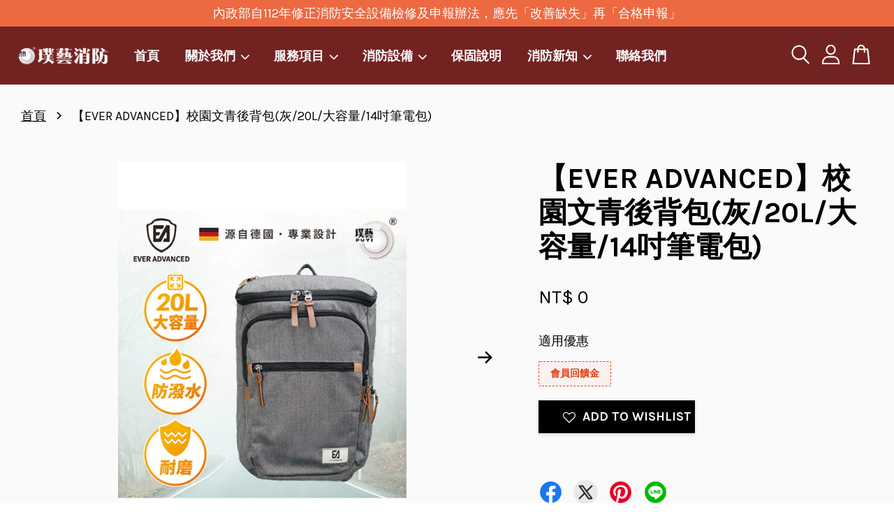

--- FILE ---
content_type: text/html; charset=UTF-8
request_url: https://puyihouse.com/products/-ever-advanced--ea%E6%A0%A1%E5%9C%92%E6%96%87%E9%9D%92%E5%BE%8C%E8%83%8C%E5%8C%85
body_size: 39273
content:
<!doctype html>
<!--[if lt IE 7]><html class="no-js lt-ie9 lt-ie8 lt-ie7" lang="en"> <![endif]-->
<!--[if IE 7]><html class="no-js lt-ie9 lt-ie8" lang="en"> <![endif]-->
<!--[if IE 8]><html class="no-js lt-ie9" lang="en"> <![endif]-->
<!--[if IE 9 ]><html class="ie9 no-js"> <![endif]-->
<!--[if (gt IE 9)|!(IE)]><!--> <html class="no-js"> <!--<![endif]-->
<head>

  <!-- Basic page needs ================================================== -->
  <meta charset="utf-8">
  <meta http-equiv="X-UA-Compatible" content="IE=edge,chrome=1">

  
  <link rel="icon" href="https://cdn.store-assets.com/s/195457/f/9977096.png" />
  

  <!-- Title and description ================================================== -->
  <title>
  【EVER ADVANCED】校園文青後背包(灰/20L/大容量/14吋筆電包) &ndash; 璞藝消防
  </title>

  
  <meta name="description" content="備貨中.... 敬請期待">
  

  <!-- Social meta ================================================== -->
  

  <meta property="og:type" content="product">
  <meta property="og:title" content="【EVER ADVANCED】校園文青後背包(灰/20L/大容量/14吋筆電包)">
  <meta property="og:url" content="https://puyihouse.com/products/-ever-advanced--ea校園文青後背包">
  
  <meta property="og:image" content="https://cdn.store-assets.com/s/195457/i/13683115.jpeg?width=480&format=webp">
  <meta property="og:image:secure_url" content="https://cdn.store-assets.com/s/195457/i/13683115.jpeg?width=480&format=webp">
  
  <meta property="og:image" content="https://cdn.store-assets.com/s/195457/i/13683116.jpeg?width=480&format=webp">
  <meta property="og:image:secure_url" content="https://cdn.store-assets.com/s/195457/i/13683116.jpeg?width=480&format=webp">
  
  <meta property="og:image" content="https://cdn.store-assets.com/s/195457/i/13683117.jpeg?width=480&format=webp">
  <meta property="og:image:secure_url" content="https://cdn.store-assets.com/s/195457/i/13683117.jpeg?width=480&format=webp">
  
  <meta property="og:price:amount" content="0">
  <meta property="og:price:currency" content="TWD">


<meta property="og:description" content="備貨中.... 敬請期待">
<meta property="og:site_name" content="璞藝消防">



  <meta name="twitter:card" content="summary">




  <meta name="twitter:title" content="【EVER ADVANCED】校園文青後背包(灰/20L/大容量/14吋筆電包)">
  <meta name="twitter:description" content="【EVER ADVANCED】校園文青後背包● 源自德國，專業設計。● 20L大容量主倉，可放14吋筆電。● 特色S型肩帶設計，舒適無負擔。● 耐磨抗撕防潑水材質。● 多拉鍊口袋設計，分類條理不雜亂。● 獨立筆電、平板加厚隔層，安全防護收納。【產品規格】● 品名：EVER ADVANCED 校園文青後背包● 顏色：灰● 容量：20L● 材質：聚酯纖維● 尺寸：32*15*40cm● 重量：0.84">
  <meta name="twitter:image" content="">
  <meta name="twitter:image:width" content="480">
  <meta name="twitter:image:height" content="480">




  <!-- Helpers ================================================== -->
  <link rel="canonical" href="https://puyihouse.com/products/-ever-advanced--ea校園文青後背包">
  <meta name="viewport" content="width=device-width, initial-scale=1.0, minimum-scale=1.0, maximum-scale=3.0">
  <meta name="theme-color" content="">

  <!-- CSS ================================================== -->
  <link href="https://store-themes.easystore.co/195457/themes/3809/assets/timber.css?t=1765299638" rel="stylesheet" type="text/css" media="screen" />
  <link href="https://store-themes.easystore.co/195457/themes/3809/assets/theme.css?t=1765299638" rel="stylesheet" type="text/css" media="screen" />

  



<link href="https://fonts.googleapis.com/css?family=Karla:400,700&display=swap" rel="stylesheet">


  <script src="//ajax.googleapis.com/ajax/libs/jquery/1.11.0/jquery.min.js" type="text/javascript" ></script>
  <!-- Header hook for plugins ================================================== -->
  
<!-- ScriptTags -->
<script>window.__st={'p': 'product', 'cid': ''};</script><script src='/assets/events.js'></script><script>(function(){function asyncLoad(){var urls=['/assets/facebook-pixel.js?v=1.1.1590084417','/assets/traffic.js?v=1','https://apps.easystore.co/facebook-login/script.js?shop=puyi66881850.easy.co'];for(var i=0;i<urls.length;i++){var s=document.createElement('script');s.type='text/javascript';s.async=true;s.src=urls[i];var x=document.getElementsByTagName('script')[0];x.parentNode.insertBefore(s, x);}}window.attachEvent ? window.attachEvent('onload', asyncLoad) : window.addEventListener('load', asyncLoad, false);})();</script>
<!-- /ScriptTags -->


  
<!--[if lt IE 9]>
<script src="//cdnjs.cloudflare.com/ajax/libs/html5shiv/3.7.2/html5shiv.min.js" type="text/javascript" ></script>
<script src="https://store-themes.easystore.co/195457/themes/3809/assets/respond.min.js?t=1765299638" type="text/javascript" ></script>
<link href="https://store-themes.easystore.co/195457/themes/3809/assets/respond-proxy.html" id="respond-proxy" rel="respond-proxy" />
<link href="//puyihouse.com/search?q=7fed572c359eb0e3647fc3cdd236b212" id="respond-redirect" rel="respond-redirect" />
<script src="//puyihouse.com/search?q=7fed572c359eb0e3647fc3cdd236b212" type="text/javascript"></script>
<![endif]-->



  <script src="https://store-themes.easystore.co/195457/themes/3809/assets/modernizr.min.js?t=1765299638" type="text/javascript" ></script>

  
  
  <script>
  (function(i,s,o,g,r,a,m){i['GoogleAnalyticsObject']=r;i[r]=i[r]||function(){
  (i[r].q=i[r].q||[]).push(arguments)},i[r].l=1*new Date();a=s.createElement(o),
  m=s.getElementsByTagName(o)[0];a.async=1;a.src=g;m.parentNode.insertBefore(a,m)
  })(window,document,'script','https://www.google-analytics.com/analytics.js','ga');

  ga('create', '', 'auto','myTracker');
  ga('myTracker.send', 'pageview');

  </script>
  
<!-- Snippet:global/head: Google Search Console -->
<meta name="google-site-verification" content="i0dMZ5e-gYZUQlXfIgct64qlyAtDjR7X3SEBXBpA3Wk" />
<!-- /Snippet -->

</head>

<body id="---ever-advanced-----------------------------20l-----------14-------------" class="template-product  has-sticky-btm-bar" >

  <ul id="MobileNav" class="mobile-nav">
  
  <li class="mobile-nav_icon-x">
    
      




  	
  	<span class="MobileNavTrigger icon icon-x"></span>
  </li>
  
  <li class="mobile-nav__link header-bar__search-wrapper">
    
    <div class="header-bar__module header-bar__search mobile-nav_search">
      
  <form action="/search" method="get" class="header-bar__search-form clearfix" role="search">
    
    <button type="submit" class="btn icon-fallback-text header-bar__search-submit">
      <span class="icon icon-search" aria-hidden="true"></span>
      <span class="fallback-text">搜尋</span>
    </button>
    <input type="search" name="q" value="" aria-label="搜尋" class="header-bar__search-input" placeholder="搜尋" autocomplete="off">
    <div class="dropdown" id="searchDropdown"></div>
    <input type="hidden" name="search_history" id="search_history">
  </form>




<script>
  var _search_history_listings = ""
  if(_search_history_listings != "") localStorage.setItem('searchHistory', JSON.stringify(_search_history_listings));

  function clearAll() {
    localStorage.removeItem('searchHistory');
  
    var customer = "";
    if(customer) {
      // Your logic to clear all data or call an endpoint
      fetch('/account/search_histories', {
          method: 'DELETE',
          headers: {
            "Content-Type": "application/json",
            "X-Requested-With": "XMLHttpRequest"
          },
          body: JSON.stringify({
            _token: "5JmbscGBvFkEBPVWrQjyrVpd4EseO0Px6BkZzxAM"
          }),
      })
      .then(response => response.json())
    }
  }
  // End - store view history in local storage
  
  // search history dropdown  
  var searchInputs = document.querySelectorAll('input[type=search]');
  
  if(searchInputs.length > 0) {
    
    searchInputs.forEach((searchInput)=>{
    
      searchInput.addEventListener('focus', function() {
        var searchDropdown = searchInput.closest('form').querySelector('#searchDropdown');
        searchDropdown.innerHTML = ''; // Clear existing items
  
        // retrieve data from local storage
        var searchHistoryData = JSON.parse(localStorage.getItem('searchHistory')) || [];
  
        // Convert JSON to string
        var search_history_json = JSON.stringify(searchHistoryData);
  
        // Set the value of the hidden input
        searchInput.closest('form').querySelector("#search_history").value = search_history_json;
  
        // create dropdown items
        var clearAllItem = document.createElement('div');
        clearAllItem.className = 'dropdown-item clear-all';
        clearAllItem.textContent = 'Clear';
        clearAllItem.addEventListener('click', function() {
            clearAll();
            searchDropdown.style.display = 'none';
            searchInput.classList.remove('is-focus');
        });
        searchDropdown.appendChild(clearAllItem);
  
        // create dropdown items
        searchHistoryData.forEach(function(item) {
          var dropdownItem = document.createElement('div');
          dropdownItem.className = 'dropdown-item';
          dropdownItem.textContent = item.term;
          dropdownItem.addEventListener('click', function() {
            searchInput.value = item.term;
            searchDropdown.style.display = 'none';
          });
          searchDropdown.appendChild(dropdownItem);
        });
  
        if(searchHistoryData.length > 0){
          // display the dropdown
          searchInput.classList.add('is-focus');
          document.body.classList.add('search-input-focus');
          searchDropdown.style.display = 'block';
        }
      });
  
      searchInput.addEventListener("focusout", (event) => {
        var searchDropdown = searchInput.closest('form').querySelector('#searchDropdown');
        searchInput.classList.remove('is-focus');
        searchDropdown.classList.add('transparent');
        setTimeout(()=>{
          searchDropdown.style.display = 'none';
          searchDropdown.classList.remove('transparent');
          document.body.classList.remove('search-input-focus');
        }, 400);
      });
    })
  }
  // End - search history dropdown
</script>
    </div>
    
  </li>
  
  
  
  <li class="mobile-nav__link" aria-haspopup="true">
    
    <a href="/pages/home" >
      首頁
    </a>
    
  </li>
  
  
  <li class="mobile-nav__link" aria-haspopup="true">
    
    
    <a href="/pages/about-1" class="mobile-nav__parent-link">
      關於我們
    </a>
    <span class="mobile-nav__sublist-trigger">
      <span class="icon-fallback-text mobile-nav__sublist-expand">
  <span class="icon icon-plus" aria-hidden="true"></span>
  <span class="fallback-text">+</span>
</span>
<span class="icon-fallback-text mobile-nav__sublist-contract">
  <span class="icon icon-minus" aria-hidden="true"></span>
  <span class="fallback-text">-</span>
</span>

    </span>
    <ul class="mobile-nav__sublist">
      
      
      <li class="mobile-nav__sublist-link" aria-haspopup="true">
        
        <a href="/pages/about-1" >
          關於璞藝
        </a>
        
      </li>
      
      
      <li class="mobile-nav__sublist-link" aria-haspopup="true">
        
        <a href="/pages/certificate" >
          官方檢驗證明
        </a>
        
      </li>
      
      
      <li class="mobile-nav__sublist-link" aria-haspopup="true">
        
        <a href="/pages/insurance" >
          產品責任險
        </a>
        
      </li>
      
    </ul>
    
  </li>
  
  
  <li class="mobile-nav__link" aria-haspopup="true">
    
    
    <a href="/pages/服務項目" class="mobile-nav__parent-link">
      服務項目
    </a>
    <span class="mobile-nav__sublist-trigger">
      <span class="icon-fallback-text mobile-nav__sublist-expand">
  <span class="icon icon-plus" aria-hidden="true"></span>
  <span class="fallback-text">+</span>
</span>
<span class="icon-fallback-text mobile-nav__sublist-contract">
  <span class="icon icon-minus" aria-hidden="true"></span>
  <span class="fallback-text">-</span>
</span>

    </span>
    <ul class="mobile-nav__sublist">
      
      
      <li class="mobile-nav__sublist-link" aria-haspopup="true">
        
        <a href="/pages/建築物消防檢修申報" >
          建物消防檢修申報/缺失改善
        </a>
        
      </li>
      
      
      <li class="mobile-nav__sublist-link" aria-haspopup="true">
        
        <a href="/pages/滅火器檢測-換藥劑-報廢回收" >
          滅火器檢測/換藥劑/報廢回收
        </a>
        
      </li>
      
      
      <li class="mobile-nav__sublist-link" aria-haspopup="true">
        
        <a href="/pages/消防工程" >
          消防工程施工/會審會勘竣工
        </a>
        
      </li>
      
      
      <li class="mobile-nav__sublist-link" aria-haspopup="true">
        
        <a href="/pages/裝修設計" >
          社區公設修繕/裝修設計工程
        </a>
        
      </li>
      
      
      <li class="mobile-nav__sublist-link" aria-haspopup="true">
        
        <a href="/pages/社區機電維養" >
          社區機電消防維護保養檢修
        </a>
        
      </li>
      
    </ul>
    
  </li>
  
  
  <li class="mobile-nav__link" aria-haspopup="true">
    
    
    <a href="/pages/消防設備" class="mobile-nav__parent-link">
      消防設備
    </a>
    <span class="mobile-nav__sublist-trigger">
      <span class="icon-fallback-text mobile-nav__sublist-expand">
  <span class="icon icon-plus" aria-hidden="true"></span>
  <span class="fallback-text">+</span>
</span>
<span class="icon-fallback-text mobile-nav__sublist-contract">
  <span class="icon icon-minus" aria-hidden="true"></span>
  <span class="fallback-text">-</span>
</span>

    </span>
    <ul class="mobile-nav__sublist">
      
      
      <li class="mobile-nav__sublist-link" aria-haspopup="true">
        
        
        <a href="/collections/滅火器系列" class="mobile-nav__parent-link">
          滅火器
        </a>
        <span class="mobile-nav__sublist-trigger"><span class="icon-fallback-text mobile-nav__sublist-expand">
  <span class="icon icon-plus" aria-hidden="true"></span>
  <span class="fallback-text">+</span>
</span>
<span class="icon-fallback-text mobile-nav__sublist-contract">
  <span class="icon icon-minus" aria-hidden="true"></span>
  <span class="fallback-text">-</span>
</span>
</span>
        <ul class="mobile-nav__sublist"> 
          
          
          <li class="mobile-nav__sublist-link" aria-haspopup="true">
            
            <a href="/collections/乾粉滅火器" >
              乾粉滅火器
            </a>
            
          </li>
          
          
          <li class="mobile-nav__sublist-link" aria-haspopup="true">
            
            <a href="/collections/泡沫滅火器" >
              泡沫滅火器
            </a>
            
          </li>
          
          
          <li class="mobile-nav__sublist-link" aria-haspopup="true">
            
            <a href="/collections/車用滅火器" >
              車用滅火器
            </a>
            
          </li>
          
          
          <li class="mobile-nav__sublist-link" aria-haspopup="true">
            
            <a href="/collections/二氧化碳滅火器" >
              二氧化碳滅火器
            </a>
            
          </li>
          
          
          <li class="mobile-nav__sublist-link" aria-haspopup="true">
            
            <a href="/collections/強化液滅火器" >
              強化液滅火器
            </a>
            
          </li>
          
          
          <li class="mobile-nav__sublist-link" aria-haspopup="true">
            
            <a href="/collections/水滅火器" >
              水滅火器
            </a>
            
          </li>
          
          
          <li class="mobile-nav__sublist-link" aria-haspopup="true">
            
            <a href="/collections/滅火器配件" >
              滅火器配件
            </a>
            
          </li>
          
        </ul>
        
      </li>
      
      
      <li class="mobile-nav__sublist-link" aria-haspopup="true">
        
        
        <a href="/collections/照明燈系列" class="mobile-nav__parent-link">
          緊急照明燈
        </a>
        <span class="mobile-nav__sublist-trigger"><span class="icon-fallback-text mobile-nav__sublist-expand">
  <span class="icon icon-plus" aria-hidden="true"></span>
  <span class="fallback-text">+</span>
</span>
<span class="icon-fallback-text mobile-nav__sublist-contract">
  <span class="icon icon-minus" aria-hidden="true"></span>
  <span class="fallback-text">-</span>
</span>
</span>
        <ul class="mobile-nav__sublist"> 
          
          
          <li class="mobile-nav__sublist-link" aria-haspopup="true">
            
            <a href="/collections/緊急照明燈-壁掛式" >
              壁掛式
            </a>
            
          </li>
          
          
          <li class="mobile-nav__sublist-link" aria-haspopup="true">
            
            <a href="/collections/嵌頂式" >
              嵌頂式
            </a>
            
          </li>
          
        </ul>
        
      </li>
      
      
      <li class="mobile-nav__sublist-link" aria-haspopup="true">
        
        
        <a href="/collections/引導燈具系列" class="mobile-nav__parent-link">
          避難引導燈
        </a>
        <span class="mobile-nav__sublist-trigger"><span class="icon-fallback-text mobile-nav__sublist-expand">
  <span class="icon icon-plus" aria-hidden="true"></span>
  <span class="fallback-text">+</span>
</span>
<span class="icon-fallback-text mobile-nav__sublist-contract">
  <span class="icon icon-minus" aria-hidden="true"></span>
  <span class="fallback-text">-</span>
</span>
</span>
        <ul class="mobile-nav__sublist"> 
          
          
          <li class="mobile-nav__sublist-link" aria-haspopup="true">
            
            <a href="/collections/出口標示燈" >
              出口標示燈
            </a>
            
          </li>
          
          
          <li class="mobile-nav__sublist-link" aria-haspopup="true">
            
            <a href="/collections/避難方向指示燈" >
              避難方向指示燈
            </a>
            
          </li>
          
          
          <li class="mobile-nav__sublist-link" aria-haspopup="true">
            
            <a href="/collections/樓層指示燈" >
              樓層指示燈
            </a>
            
          </li>
          
        </ul>
        
      </li>
      
      
      <li class="mobile-nav__sublist-link" aria-haspopup="true">
        
        
        <a href="/collections/探測器系列" class="mobile-nav__parent-link">
          住警器
        </a>
        <span class="mobile-nav__sublist-trigger"><span class="icon-fallback-text mobile-nav__sublist-expand">
  <span class="icon icon-plus" aria-hidden="true"></span>
  <span class="fallback-text">+</span>
</span>
<span class="icon-fallback-text mobile-nav__sublist-contract">
  <span class="icon icon-minus" aria-hidden="true"></span>
  <span class="fallback-text">-</span>
</span>
</span>
        <ul class="mobile-nav__sublist"> 
          
          
          <li class="mobile-nav__sublist-link" aria-haspopup="true">
            
            <a href="/collections/獨立式" >
              獨立式
            </a>
            
          </li>
          
          
          <li class="mobile-nav__sublist-link" aria-haspopup="true">
            
            <a href="/collections/無線連動" >
              無線連動
            </a>
            
          </li>
          
          
          <li class="mobile-nav__sublist-link" aria-haspopup="true">
            
            <a href="/collections/瓦斯-一氧化碳檢知器" >
              瓦斯/一氧化碳檢知器
            </a>
            
          </li>
          
          
          <li class="mobile-nav__sublist-link" aria-haspopup="true">
            
            <a href="/collections/住警器電池" >
              住警器電池
            </a>
            
          </li>
          
        </ul>
        
      </li>
      
      
      <li class="mobile-nav__sublist-link" aria-haspopup="true">
        
        
        <a href="/collections/火警受信總機-中繼器" class="mobile-nav__parent-link">
          火警受信總機/中繼器
        </a>
        <span class="mobile-nav__sublist-trigger"><span class="icon-fallback-text mobile-nav__sublist-expand">
  <span class="icon icon-plus" aria-hidden="true"></span>
  <span class="fallback-text">+</span>
</span>
<span class="icon-fallback-text mobile-nav__sublist-contract">
  <span class="icon icon-minus" aria-hidden="true"></span>
  <span class="fallback-text">-</span>
</span>
</span>
        <ul class="mobile-nav__sublist"> 
          
          
          <li class="mobile-nav__sublist-link" aria-haspopup="true">
            
            <a href="/collections/p型火警受信總機-中繼器-探測器" >
              P型
            </a>
            
          </li>
          
          
          <li class="mobile-nav__sublist-link" aria-haspopup="true">
            
            <a href="/collections/三線r型" >
              三線R型
            </a>
            
          </li>
          
          
          <li class="mobile-nav__sublist-link" aria-haspopup="true">
            
            <a href="/collections/qa-r型火警受信總機" >
              QA R型
            </a>
            
          </li>
          
          
          <li class="mobile-nav__sublist-link" aria-haspopup="true">
            
            <a href="/collections/an-r型火警總機-探測器" >
              AN R型
            </a>
            
          </li>
          
        </ul>
        
      </li>
      
      
      <li class="mobile-nav__sublist-link" aria-haspopup="true">
        
        
        <a href="/collections/探測器" class="mobile-nav__parent-link">
          探測器
        </a>
        <span class="mobile-nav__sublist-trigger"><span class="icon-fallback-text mobile-nav__sublist-expand">
  <span class="icon icon-plus" aria-hidden="true"></span>
  <span class="fallback-text">+</span>
</span>
<span class="icon-fallback-text mobile-nav__sublist-contract">
  <span class="icon icon-minus" aria-hidden="true"></span>
  <span class="fallback-text">-</span>
</span>
</span>
        <ul class="mobile-nav__sublist"> 
          
          
          <li class="mobile-nav__sublist-link" aria-haspopup="true">
            
            <a href="/collections/傳統探測器" >
              傳統探測器
            </a>
            
          </li>
          
          
          <li class="mobile-nav__sublist-link" aria-haspopup="true">
            
            <a href="/collections/定址式探測器" >
              定址式探測器
            </a>
            
          </li>
          
          
          <li class="mobile-nav__sublist-link" aria-haspopup="true">
            
            <a href="/collections/反射式偵煙-火焰探測器" >
              分離式偵煙/火焰探測器
            </a>
            
          </li>
          
        </ul>
        
      </li>
      
      
      <li class="mobile-nav__sublist-link" aria-haspopup="true">
        
        
        <a href="/collections/緊急廣播設備" class="mobile-nav__parent-link">
          緊急廣播設備
        </a>
        <span class="mobile-nav__sublist-trigger"><span class="icon-fallback-text mobile-nav__sublist-expand">
  <span class="icon icon-plus" aria-hidden="true"></span>
  <span class="fallback-text">+</span>
</span>
<span class="icon-fallback-text mobile-nav__sublist-contract">
  <span class="icon icon-minus" aria-hidden="true"></span>
  <span class="fallback-text">-</span>
</span>
</span>
        <ul class="mobile-nav__sublist"> 
          
          
          <li class="mobile-nav__sublist-link" aria-haspopup="true">
            
            <a href="/collections/廣播總機" >
              廣播總機
            </a>
            
          </li>
          
          
          <li class="mobile-nav__sublist-link" aria-haspopup="true">
            
            <a href="/collections/壁掛式喇叭" >
              壁掛式喇叭
            </a>
            
          </li>
          
          
          <li class="mobile-nav__sublist-link" aria-haspopup="true">
            
            <a href="/collections/嵌頂式喇叭" >
              嵌頂式喇叭
            </a>
            
          </li>
          
        </ul>
        
      </li>
      
      
      <li class="mobile-nav__sublist-link" aria-haspopup="true">
        
        
        <a href="/collections/撒水-泡沫滅火設備" class="mobile-nav__parent-link">
          撒水/泡沫滅火設備
        </a>
        <span class="mobile-nav__sublist-trigger"><span class="icon-fallback-text mobile-nav__sublist-expand">
  <span class="icon icon-plus" aria-hidden="true"></span>
  <span class="fallback-text">+</span>
</span>
<span class="icon-fallback-text mobile-nav__sublist-contract">
  <span class="icon icon-minus" aria-hidden="true"></span>
  <span class="fallback-text">-</span>
</span>
</span>
        <ul class="mobile-nav__sublist"> 
          
          
          <li class="mobile-nav__sublist-link" aria-haspopup="true">
            
            <a href="/collections/撒水頭-泡沫頭" >
              撒水頭/泡沫頭
            </a>
            
          </li>
          
          
          <li class="mobile-nav__sublist-link" aria-haspopup="true">
            
            <a href="/collections/手動啟動開關-蜂鳴器" >
              手動啟動開關/蜂鳴器
            </a>
            
          </li>
          
          
          <li class="mobile-nav__sublist-link" aria-haspopup="true">
            
            <a href="/collections/壓力表-壓力開關" >
              壓力表/壓力開關
            </a>
            
          </li>
          
          
          <li class="mobile-nav__sublist-link" aria-haspopup="true">
            
            <a href="/collections/泡沫原液-泡沫原液槽" >
              泡沫原液/泡沫原液槽
            </a>
            
          </li>
          
        </ul>
        
      </li>
      
      
      <li class="mobile-nav__sublist-link" aria-haspopup="true">
        
        
        <a href="/collections/消防栓箱設備" class="mobile-nav__parent-link">
          消防栓箱設備
        </a>
        <span class="mobile-nav__sublist-trigger"><span class="icon-fallback-text mobile-nav__sublist-expand">
  <span class="icon icon-plus" aria-hidden="true"></span>
  <span class="fallback-text">+</span>
</span>
<span class="icon-fallback-text mobile-nav__sublist-contract">
  <span class="icon icon-minus" aria-hidden="true"></span>
  <span class="fallback-text">-</span>
</span>
</span>
        <ul class="mobile-nav__sublist"> 
          
          
          <li class="mobile-nav__sublist-link" aria-haspopup="true">
            
            <a href="/collections/火警綜合盤-pbl" >
              火警綜合盤/PBL
            </a>
            
          </li>
          
          
          <li class="mobile-nav__sublist-link" aria-haspopup="true">
            
            <a href="/collections/瞄子" >
              瞄子
            </a>
            
          </li>
          
          
          <li class="mobile-nav__sublist-link" aria-haspopup="true">
            
            <a href="/collections/消防水帶" >
              消防水帶
            </a>
            
          </li>
          
          
          <li class="mobile-nav__sublist-link" aria-haspopup="true">
            
            <a href="/collections/太平龍頭" >
              太平龍頭
            </a>
            
          </li>
          
          
          <li class="mobile-nav__sublist-link" aria-haspopup="true">
            
            <a href="/collections/消防栓箱" >
              消防栓箱
            </a>
            
          </li>
          
        </ul>
        
      </li>
      
      
      <li class="mobile-nav__sublist-link" aria-haspopup="true">
        
        
        <a href="/collections/閥體" class="mobile-nav__parent-link">
          閥體
        </a>
        <span class="mobile-nav__sublist-trigger"><span class="icon-fallback-text mobile-nav__sublist-expand">
  <span class="icon icon-plus" aria-hidden="true"></span>
  <span class="fallback-text">+</span>
</span>
<span class="icon-fallback-text mobile-nav__sublist-contract">
  <span class="icon icon-minus" aria-hidden="true"></span>
  <span class="fallback-text">-</span>
</span>
</span>
        <ul class="mobile-nav__sublist"> 
          
          
          <li class="mobile-nav__sublist-link" aria-haspopup="true">
            
            <a href="/collections/自動警報逆止閥" >
              自動警報逆止閥
            </a>
            
          </li>
          
          
          <li class="mobile-nav__sublist-link" aria-haspopup="true">
            
            <a href="/collections/一齊開放閥" >
              一齊開放閥
            </a>
            
          </li>
          
          
          <li class="mobile-nav__sublist-link" aria-haspopup="true">
            
            <a href="/collections/蝶閥" >
              蝶閥
            </a>
            
          </li>
          
          
          <li class="mobile-nav__sublist-link" aria-haspopup="true">
            
            <a href="/collections/閘閥" >
              閘閥
            </a>
            
          </li>
          
          
          <li class="mobile-nav__sublist-link" aria-haspopup="true">
            
            <a href="/collections/底閥" >
              底閥
            </a>
            
          </li>
          
        </ul>
        
      </li>
      
      
      <li class="mobile-nav__sublist-link" aria-haspopup="true">
        
        
        <a href="/collections/其他類" class="mobile-nav__parent-link">
          119火災通報裝置/其他消防設備
        </a>
        <span class="mobile-nav__sublist-trigger"><span class="icon-fallback-text mobile-nav__sublist-expand">
  <span class="icon icon-plus" aria-hidden="true"></span>
  <span class="fallback-text">+</span>
</span>
<span class="icon-fallback-text mobile-nav__sublist-contract">
  <span class="icon icon-minus" aria-hidden="true"></span>
  <span class="fallback-text">-</span>
</span>
</span>
        <ul class="mobile-nav__sublist"> 
          
          
          <li class="mobile-nav__sublist-link" aria-haspopup="true">
            
            <a href="/collections/排煙設備" >
              排煙設備
            </a>
            
          </li>
          
          
          <li class="mobile-nav__sublist-link" aria-haspopup="true">
            
            <a href="/collections/磁力門扣" >
              磁力門扣
            </a>
            
          </li>
          
          
          <li class="mobile-nav__sublist-link" aria-haspopup="true">
            
            <a href="/collections/電源供給器" >
              電源供給器
            </a>
            
          </li>
          
          
          <li class="mobile-nav__sublist-link" aria-haspopup="true">
            
            <a href="/collections/119火災通報裝置" >
              119火災通報裝置
            </a>
            
          </li>
          
          
          <li class="mobile-nav__sublist-link" aria-haspopup="true">
            
            <a href="/collections/鐵捲門控制盤" >
              鐵捲門控制盤
            </a>
            
          </li>
          
          
          <li class="mobile-nav__sublist-link" aria-haspopup="true">
            
            <a href="/collections/逃生設備" >
              逃生設備
            </a>
            
          </li>
          
        </ul>
        
      </li>
      
    </ul>
    
  </li>
  
  
  <li class="mobile-nav__link" aria-haspopup="true">
    
    <a href="/pages/保固說明-2" >
      保固說明
    </a>
    
  </li>
  
  
  <li class="mobile-nav__link" aria-haspopup="true">
    
    
    <a href="/blogs/firesafety" class="mobile-nav__parent-link">
      消防新知
    </a>
    <span class="mobile-nav__sublist-trigger">
      <span class="icon-fallback-text mobile-nav__sublist-expand">
  <span class="icon icon-plus" aria-hidden="true"></span>
  <span class="fallback-text">+</span>
</span>
<span class="icon-fallback-text mobile-nav__sublist-contract">
  <span class="icon icon-minus" aria-hidden="true"></span>
  <span class="fallback-text">-</span>
</span>

    </span>
    <ul class="mobile-nav__sublist">
      
      
      <li class="mobile-nav__sublist-link" aria-haspopup="true">
        
        <a href="/blogs/announcement" >
          最新公告
        </a>
        
      </li>
      
      
      <li class="mobile-nav__sublist-link" aria-haspopup="true">
        
        <a href="/pages/question-and-answer" >
          常見Q＆A
        </a>
        
      </li>
      
    </ul>
    
  </li>
  
  
  <li class="mobile-nav__link" aria-haspopup="true">
    
    <a href="https://puyihouse.com/apps/contact-form-plus" >
      聯絡我們
    </a>
    
  </li>
  

  

  
  
  
  <li class="mobile-nav__link">
    <a href="/account/login">會員登入</a>
  </li>
  
  <li class="mobile-nav__link">
    <a href="/account/register">註冊會員</a>
  </li>
  
  
  
  
</ul>
<div id="MobileNavOutside" class="mobile-nav-outside"></div>


<div id="PageContainer" class="page-container">
  
<!-- Snippet:global/body_start: Announcement Bar -->
<style type="text/css">
  body {
    background-position: top 45px center;
  }

  div#announcement-bar-top {
    height: 45px;
  }

  span .announcement-close-button {
    text-align: center;
    display: -webkit-flex;
    display: -moz-flex;
    display: -ms-flex;
    display: -o-flex;
    display: inline-block;
    align-items: center;
    flex-wrap: wrap;
    justify-content: center;
  }

  #announcementBar_countdown:empty {
    display: none;
  }


  .announcementBar_timer {
    margin: 5px 0px;
  }

  .announcementBar_timer.style_1,
  .announcementBar_timer.style_2 {
    display: -webkit-inline-flex;
    display: -moz-inline-flex;
    display: -ms-inline-flex;
    display: -o-inline-flex;
    display: inline-flex;
    align-items: center;
    padding: 5px 8px;
    margin: 3px 0px 3px 10px;
    border-radius: 8px;
    font-weight: bold;
  }

  .announcementBar_timer.style_1>div,
  .announcementBar_timer.style_2>div {
    margin: 0 5px;
    line-height: 1;
  }

  .announcementBar_timer.style_1 small,
  .announcementBar_timer.style_2 small {
    display: block;
    font-size: 55%;
    line-height: 1;
  }

  .announcementBar_timer.style_2 {
    flex-direction: row;
  }

  .announcementBar_timer.style_2>div {
    position: relative;
  }

  .announcementBar_timer.style_2>div:not(:last-child):after {
    position: absolute;
    content: ':';
    top: 0;
    right: 0;
    margin-right: -7px;
  }

  .announcementBar_timer.style_3 {
    display: -webkit-inline-flex;
    display: -moz-inline-flex;
    display: -ms-inline-flex;
    display: -o-inline-flex;
    display: inline-flex;
    align-items: center;
    border-radius: 5px;
    padding: 5px 5px;
    margin-left: 10px;
    font-weight: bold;
  }

  .announcementBar_timer.style_3>div {
    margin: 0 3px;
    line-height: 1;
  }

  .announcementBar_timer.style_3 small {
    font-weight: bold;
    line-height: 1.1;
    font-size: 65%;
  }

  .announcement-close-button {
    position: relative;
    width: 24px;
    height: 24px;
    opacity: 1;
    background: #000;
    border-radius: 50%;
    cursor: pointer;
    top: 30%;
  }

  .announcement-close-button:hover {
    opacity: 0.6;
  }

  .announcement-close-button:before,
  .announcement-close-button:after {
    position: absolute;
    left: 11px;
    top: 5px;
    content: ' ';
    height: 14px;
    width: 2px;
    background-color: #fff;
    border-radius: 3px;
  }

  .announcement-close-button:before {
    transform: rotate(45deg);
  }

  .announcement-close-button:after {
    transform: rotate(-45deg);
  }

  .announcement-bar-button {
    padding: 4px 8px;
    vertical-align: baseline;
    border-radius: 5px;
    margin-left: 10px;
    opacity: 1;
    line-height: 1.1;
    text-decoration: none;
    display: inline-block;
    font-weight: 500;
  }

  .announcement-bar-button:hover {
    opacity: 0.8;
  }

  .announcement-bar-direction-button {
    cursor: pointer;
    padding: 0px 8px;
  }

  .announcement-bar-direction-button:hover {
    opacity: 0.8;
  }

  slider-announcement-bar-app {
    display: block;
    text-align: center;
    margin: 0px;
    padding: 6px 10px;
    border-top: 1px dashed transparent;
    border-bottom: 1px dashed transparent;
    width: 100%;
  }

  slider-announcement-bar-app ul::-webkit-scrollbar {
    height: 0.4rem;
    width: 0.4rem;
    display: none;
  }

  slider-announcement-bar-app ul {
    position: relative;
    display: flex;
    overflow-x: auto;
    -ms-overflow-style: none;
    /* IE 11 */
    scrollbar-width: none;
    /* Firefox 64 */
    scroll-snap-type: x mandatory;
    scroll-behavior: smooth;
    /* scroll-padding-left: 1rem; */
    -webkit-overflow-scrolling: touch;
    margin-bottom: 0;
    padding: 0;
    list-style: none;
    align-items: center;
  }

  slider-announcement-bar-app ul li {
    width: 100vw;
    scroll-snap-align: start;
    flex-shrink: 0;
  }
</style>

<input type="hidden" id="total_announcement_left" name="total_announcement_left" value="1">
<input type="hidden" id="locale" name="locale" value="zh_TW">

<slider-announcement-bar-app id="announcement-bar" name="announcement-bar" style="
    border: unset;
    padding: 4px 0px;
    margin: 0px;
    z-index:2999;
    background:rgb(236, 105, 65);
    color:rgb(255, 255, 255);
    position: -webkit-sticky; position: sticky; top: 0;
">

  <div style="
    display: flex;
    justify-content: space-between;
    align-items: center;
    padding: 0px 0px;
    border-top: 0px;
    border-bottom: 0px;
    border-color: transparent;
  ">
    <div style="height: 24px;">
          </div>

    <ul style="flex-grow: 2; margin: 0px;">
            <li id="announcement_bar_0" style="
          display: flex;
          justify-content: center;
          align-items: center;
          flex-wrap: wrap;
          margin: 0px;
          width: 100%;
          word-wrap: break-word;
        ">
        內政部自112年修正消防安全設備檢修及申報辦法，應先「改善缺失」再「合格申報」
                        <input type="hidden" id="expired_at_0" name="expired_at_0" value="2024-08-21 12:00">
      </li>
          </ul>

    <div style="display: flex;">
                </div>
  </div>


</slider-announcement-bar-app>

<script>
  $(function() {
    var is_top_enabled =  1;

    const loadScript = function(url, callback) {
      const script = document.createElement("script");
      script.type = "text/javascript";
      // If the browser is Internet Explorer.
      if (script.readyState) {
        script.onreadystatechange = function() {
          if (script.readyState == "loaded" || script.readyState == "complete") {
            script.onreadystatechange = null;
            callback();
          }
        };
        // For any other browser.
      } else {
        script.onload = function() {
          callback();
        };
      }
      script.src = url;
      document.getElementsByTagName("head")[0].appendChild(script);
    };

    const announcementBarAppJS = function($) {

      $('#announcement-close-button').on('click', function() {
        $('#announcement-bar, #announcement-bar-top').hide();
        $('#easystore-section-header, .sticky-topbar').css('top', '');
      });
    }

    if (typeof jQuery === 'undefined') {
      loadScript('//ajax.googleapis.com/ajax/libs/jquery/1.11.2/jquery.min.js', function() {
        jQuery = jQuery.noConflict(true);
        announcementBarAppJS(jQuery);
      });
    } else {
      announcementBarAppJS(jQuery);
    }


    
    if(is_top_enabled){
      // Prevent announcement bar block header
      setTimeout(()=>{
        $('#easystore-section-header, .sticky-topbar').css('top', $('#announcement-bar').height()+'px');
      }, 2000);
    }
  });

  setInterval(function() {
    const total_announcement = "1"
    var total_announcement_left = $("#total_announcement_left").val();

    for (let i = 0; i <= total_announcement; i++) {
      const startDate = new Date();
      const endDateStr = $("#expired_at_" + i).val();
      const endDate = endDateStr == undefined ? new Date() : new Date(endDateStr.replace(/-/g, "/"));
      const seconds = (endDate.getTime() - startDate.getTime()) / 1000;

      const days = parseInt(seconds / 86400);
      const hours = parseInt((seconds % 86400) / 3600);
      const mins = parseInt((seconds % 86400 % 3600) / 60);
      const secs = parseInt((seconds % 86400 % 3600) % 60);

      // use to translate countdown unit
      // (translate based on the preferred language when save announcement bar setting)
      String.prototype.translate = function() {
        try {
          if ($("#locale").val() == "zh_TW") {
            if (this.toString() === 'day') {
              return "天";
            }
            if (this.toString() === 'hour') {
              return "小時";
            }
            if (this.toString() === 'min') {
              return "分鐘";
            }
            if (this.toString() === 'sec') {
              return "秒";
            }
          } else {
            if (this.toString() === 'day') {
              if (days > 0) {
                return "Days";
              } else {
                return "Day";
              }
            } else if (this.toString() === 'hour') {
              if (hours > 0) {
                return "Hours";
              } else {
                return "Hour";
              }
            } else if (this.toString() === 'min') {
              if (mins > 0) {
                return "Mins";
              } else {
                return "Min";
              }
            } else if (this.toString() === 'sec') {
              if (secs > 0) {
                return "Secs";
              } else {
                return "Sec";
              }
            }
          }
        } catch (error) {
          console.log("Some errors heres", error);
        }
      };

      const announcementBar_countdown = document.getElementById("announcementBar_countdown_" + i);
      if (announcementBar_countdown && seconds > 0) {

        $(announcementBar_countdown).show()
        announcementBar_countdown.innerHTML = `
          <div>
            ${days} <small>${'day'.translate()}</small>
          </div>
          <div>
            ${hours} <small>${'hour'.translate()}</small>
          </div>
          <div>
            ${mins} <small>${'min'.translate()}</small>
          </div>
          <div>
            ${secs} <small>${'sec'.translate()}</small>
          </div>
        `;


      } else if (announcementBar_countdown && seconds <= 0) {
        $("#announcement_bar_" + i).remove();
        total_announcement_left = total_announcement_left - 1;
        $("#total_announcement_left").val(total_announcement_left);
      }
    }

    showOrHide(total_announcement_left);
  }, 1000);


  function showOrHide(total_announcement_left) {
    if (total_announcement_left <= 1) {
      $("#previous-announcement-bar-button,#next-announcement-bar-button").hide();
    } else {
      $("#previous-announcement-bar-button,#next-announcement-bar-button").show();
    }

    if (total_announcement_left == 0) {
      $("#announcement-close-button").hide();
      $("#announcement-bar").hide();
      $('#announcement-bar-top').hide();
    }
  };

  let annoucementBarAutoMoveInterval = '';
  class AnnouncementBarAppSlider extends HTMLElement {
    constructor() {
      super();
      this.slider = this.querySelector('ul');
      this.sliderItems = this.querySelectorAll('li');
      this.prevButton = this.querySelector('a[name="previous"]');
      this.nextButton = this.querySelector('a[name="next"]');

      if (!this.slider || !this.nextButton) return;

      const resizeObserver = new ResizeObserver(entries => this.initPages());
      resizeObserver.observe(this.slider);

      this.slider.addEventListener('scroll', this.update.bind(this));
      this.prevButton.addEventListener('click', this.onButtonClick.bind(this));
      this.nextButton.addEventListener('click', this.onButtonClick.bind(this));


    }

    initPages() {
      const sliderItemsToShow = Array.from(this.sliderItems).filter(element => element.clientWidth > 0);
      this.sliderLastItem = sliderItemsToShow[sliderItemsToShow.length - 1];
      if (sliderItemsToShow.length === 0) return;
      this.slidesPerPage = Math.floor(this.slider.clientWidth / sliderItemsToShow[0].clientWidth);
      this.totalPages = sliderItemsToShow.length - this.slidesPerPage + 1;
      this.update();
      let self = this
      var total_announcement_left = $("#total_announcement_left").val();
      annoucementBarAutoMoveInterval = setInterval(function() {
        if (total_announcement_left > 1) {
          self.moveSlide('next')
        }
      }, 5000)
    }

    update() {
      this.currentPage = Math.round(this.slider.scrollLeft / this.sliderLastItem.clientWidth) + 1;
    }

    onButtonClick(event) {
      event.preventDefault();
      let self = this;
      self.moveSlide(event.currentTarget.name);
    }


    moveSlide(move_to) {

      clearInterval(annoucementBarAutoMoveInterval);
      let self = this;
      annoucementBarAutoMoveInterval = setInterval(function() {
        self.moveSlide('next');
      }, 5000)

      if (move_to === 'previous' && this.currentPage === 1) {
        this.slider.scrollTo({
          left: this.sliderLastItem.clientWidth * (this.totalPages - 1)
        });
      } else if (move_to === 'next' && this.currentPage === this.totalPages) {
        this.slider.scrollTo({
          left: 0
        });
      } else {
        const slideScrollPosition = move_to === 'next' ? this.slider.scrollLeft + this.sliderLastItem
          .clientWidth : this.slider.scrollLeft - this.sliderLastItem.clientWidth;
        this.slider.scrollTo({
          left: slideScrollPosition
        });
      }
    }

  }

  customElements.define('slider-announcement-bar-app', AnnouncementBarAppSlider);
</script>

<!-- /Snippet -->

<!-- Snippet:global/body_start: Console Extension -->
<div id='es_console' style='display: none;'>195457</div>
<!-- /Snippet -->
<link href="/assets/css/wishlist.css?v1.02" rel="stylesheet" type="text/css" media="screen" />
<link rel="stylesheet" href="https://cdnjs.cloudflare.com/ajax/libs/font-awesome/4.5.0/css/font-awesome.min.css">

<script src="/assets/js/wishlist/wishlist.js" type="text/javascript"></script>
  
    <style>
  .search-modal__form{
    position: relative;
  }
  
  .dropdown-wrapper {
    position: relative;
  }
  
  .dropdown-wrapper:hover .dropdown {
    display: block;
  }
  
  .header-icon-nav .dropdown {
    left: -80px;
  }
  
  .dropdown {
    display: none;
    position: absolute;
    top: 100%;
    left: 0px;
    width: 100%;
    padding: 8px;
    background-color: #fff;
    z-index: 1000;
    border-radius: 5px;
    border: 1px solid rgba(var(--color-foreground), 1);
    border-top: none;
    overflow-x: hidden;
    overflow-y: auto;
    max-height: 350px;
    min-width: 150px;
    box-shadow: 0 0 5px rgba(0,0,0,0.1);
  }
    
  .dropdown a{
    text-decoration: none;
    color: #000 !important;
  }
  
  .dropdown-item {
    padding: 0.4rem 2rem;
    cursor: pointer;
    line-height: 1.4;
    overflow: hidden;
    text-overflow: ellipsis;
    white-space: nowrap;
  }
  
  .dropdown-item:hover{
    background-color: #f3f3f3;
  }
  
  .search__input.is-focus{
    border-radius: 15px;
    border-bottom-left-radius: 0;
    border-bottom-right-radius: 0;
    border: 1px solid rgba(var(--color-foreground), 1);
    border-bottom: none;
    box-shadow: none;
  }
  
  .clear-all {
    text-align: right;
    padding: 0 2rem 0.2rem;
    line-height: 1;
    font-size: 70%;
    margin-bottom: -2px;
  }
  
  .clear-all:hover{
    background-color: #fff;
  }
  
  .referral-notification {
    position: absolute;
    top: 100%;
    right: -12px;
    background: white;
    border: 1px solid #e0e0e0;
    border-radius: 8px;
    box-shadow: 0 4px 12px rgba(0, 0, 0, 0.15);
    width: 280px;
    z-index: 1000;
    padding: 16px;
    margin-top: 8px;
    font-size: 14px;
    line-height: 1.4;
  }
  
  .referral-notification::before {
    content: '';
    position: absolute;
    top: -8px;
    right: 20px;
    width: 0;
    height: 0;
    border-left: 8px solid transparent;
    border-right: 8px solid transparent;
    border-bottom: 8px solid white;
  }
  
  .referral-notification::after {
    content: '';
    position: absolute;
    top: -9px;
    right: 20px;
    width: 0;
    height: 0;
    border-left: 8px solid transparent;
    border-right: 8px solid transparent;
    border-bottom: 8px solid #e0e0e0;
  }
  
  .referral-notification h4 {
    margin: 0 0 8px 0;
    color: #2196F3;
    font-size: 16px;
    font-weight: 600;
  }
  
  .referral-notification p {
    margin: 0 0 12px 0;
    color: #666;
  }
  
  .referral-notification .referral-code {
    background: #f5f5f5;
    padding: 8px;
    border-radius: 4px;
    font-family: monospace;
    font-size: 13px;
    text-align: center;
    margin: 8px 0;
    border: 1px solid #ddd;
  }
  
  .referral-notification .close-btn {
    position: absolute;
    top: 8px;
    right: 8px;
    background: none;
    border: none;
    font-size: 18px;
    color: #999;
    cursor: pointer;
    padding: 0;
    width: 20px;
    height: 20px;
    line-height: 1;
  }
  
  .referral-notification .close-btn:hover {
    color: #333;
  }
  
  .referral-notification .action-btn {
    background: #2196F3;
    color: white;
    border: none;
    padding: 8px 16px;
    border-radius: 4px;
    cursor: pointer;
    font-size: 12px;
    margin-right: 8px;
    margin-top: 8px;
  }
  
  .referral-notification .action-btn:hover {
    background: #1976D2;
  }
  
  .referral-notification .dismiss-btn {
    background: transparent;
    color: #666;
    border: 1px solid #ddd;
    padding: 8px 16px;
    border-radius: 4px;
    cursor: pointer;
    font-size: 12px;
    margin-top: 8px;
  }
  
  .referral-notification .dismiss-btn:hover {
    background: #f5f5f5;
  }
  .referral-modal__dialog {
    transform: translate(-50%, 0);
    transition: transform var(--duration-default) ease, visibility 0s;
    z-index: 10000;
    position: fixed;
    top: 20vh;
    left: 50%;
    width: 100%;
    max-width: 350px;
    box-shadow: 0 4px 12px rgba(0, 0, 0, 0.15);
    border-radius: 12px;
    background-color: #fff;
    color: #000;
    padding: 20px;
    text-align: center;
  }
  .modal-overlay.referral-modal-overlay {
    position: fixed;
    top: 0;
    left: 0;
    width: 100%;
    height: 100%;
    background-color: rgba(0, 0, 0, 0.7);
    z-index: 2001;
    display: block;
    opacity: 1;
    transition: opacity var(--duration-default) ease, visibility 0s;
  }
</style>

<header id="es_header_bar" class="header-bar  sticky-topbar">
  <div class="header-bg-wrapper">
    <div class="header-wrapper wrapper">
      

      <div class="logo-header" role="banner">

              
                    <div class="h1 site-header__logo" itemscope itemtype="http://schema.org/Organization">
              
                    
                        
                      	
                          <a href="/" class="logo-wrapper" itemprop="url">
                            <img src="https://cdn.store-assets.com/s/195457/f/9937368.png?width=350&format=webp" alt="璞藝消防" itemprop="logo">
                          </a>
                        

                    
              
                </div>
              

      </div>

      <div class="header-nav-bar medium-down--hide">
          
<ul class="site-nav large--text-center" id="AccessibleNav">
  
    
    
      <li >
        <a href="/pages/home"  class="site-nav__link">首頁</a>
      </li>
    
  
    
    
      
      <li class="site-nav--has-dropdown" aria-haspopup="true">
        <a href="/pages/about-1"  class="site-nav__link">
          關於我們
          <span class="arrow-icon">
            <svg id="Layer_1" data-name="Layer 1" xmlns="http://www.w3.org/2000/svg" viewBox="0 0 100 100"><title>arrow down</title><path d="M50,78.18A7.35,7.35,0,0,1,44.82,76L3.15,34.36A7.35,7.35,0,1,1,13.55,24L50,60.44,86.45,24a7.35,7.35,0,1,1,10.4,10.4L55.21,76A7.32,7.32,0,0,1,50,78.18Z"/></svg>
          </span>
        </a>
        <ul class="site-nav__dropdown">
          
            
            
              <li >
                <a href="/pages/about-1"  class="site-nav__link">關於璞藝</a>
              </li>
            
          
            
            
              <li >
                <a href="/pages/certificate"  class="site-nav__link">官方檢驗證明</a>
              </li>
            
          
            
            
              <li >
                <a href="/pages/insurance"  class="site-nav__link">產品責任險</a>
              </li>
            
          
        </ul>
      </li>
    
  
    
    
      
      <li class="site-nav--has-dropdown" aria-haspopup="true">
        <a href="/pages/服務項目"  class="site-nav__link">
          服務項目
          <span class="arrow-icon">
            <svg id="Layer_1" data-name="Layer 1" xmlns="http://www.w3.org/2000/svg" viewBox="0 0 100 100"><title>arrow down</title><path d="M50,78.18A7.35,7.35,0,0,1,44.82,76L3.15,34.36A7.35,7.35,0,1,1,13.55,24L50,60.44,86.45,24a7.35,7.35,0,1,1,10.4,10.4L55.21,76A7.32,7.32,0,0,1,50,78.18Z"/></svg>
          </span>
        </a>
        <ul class="site-nav__dropdown">
          
            
            
              <li >
                <a href="/pages/建築物消防檢修申報"  class="site-nav__link">建物消防檢修申報/缺失改善</a>
              </li>
            
          
            
            
              <li >
                <a href="/pages/滅火器檢測-換藥劑-報廢回收"  class="site-nav__link">滅火器檢測/換藥劑/報廢回收</a>
              </li>
            
          
            
            
              <li >
                <a href="/pages/消防工程"  class="site-nav__link">消防工程施工/會審會勘竣工</a>
              </li>
            
          
            
            
              <li >
                <a href="/pages/裝修設計"  class="site-nav__link">社區公設修繕/裝修設計工程</a>
              </li>
            
          
            
            
              <li >
                <a href="/pages/社區機電維養"  class="site-nav__link">社區機電消防維護保養檢修</a>
              </li>
            
          
        </ul>
      </li>
    
  
    
    
      
      <li class="site-nav--has-dropdown" aria-haspopup="true">
        <a href="/pages/消防設備"  class="site-nav__link">
          消防設備
          <span class="arrow-icon">
            <svg id="Layer_1" data-name="Layer 1" xmlns="http://www.w3.org/2000/svg" viewBox="0 0 100 100"><title>arrow down</title><path d="M50,78.18A7.35,7.35,0,0,1,44.82,76L3.15,34.36A7.35,7.35,0,1,1,13.55,24L50,60.44,86.45,24a7.35,7.35,0,1,1,10.4,10.4L55.21,76A7.32,7.32,0,0,1,50,78.18Z"/></svg>
          </span>
        </a>
        <ul class="site-nav__dropdown">
          
            
            
              
              <li class="site-nav_has-child">
                <a href="/collections/滅火器系列"  class="site-nav__link">
                  滅火器
                </a>
                <ul class="site-nav__dropdown_level-3">
                  
                    
                    
                      <li >
                        <a href="/collections/乾粉滅火器"  class="site-nav__link">乾粉滅火器</a>
                      </li>
                    
                  
                    
                    
                      <li >
                        <a href="/collections/泡沫滅火器"  class="site-nav__link">泡沫滅火器</a>
                      </li>
                    
                  
                    
                    
                      <li >
                        <a href="/collections/車用滅火器"  class="site-nav__link">車用滅火器</a>
                      </li>
                    
                  
                    
                    
                      <li >
                        <a href="/collections/二氧化碳滅火器"  class="site-nav__link">二氧化碳滅火器</a>
                      </li>
                    
                  
                    
                    
                      <li >
                        <a href="/collections/強化液滅火器"  class="site-nav__link">強化液滅火器</a>
                      </li>
                    
                  
                    
                    
                      <li >
                        <a href="/collections/水滅火器"  class="site-nav__link">水滅火器</a>
                      </li>
                    
                  
                    
                    
                      <li >
                        <a href="/collections/滅火器配件"  class="site-nav__link">滅火器配件</a>
                      </li>
                    
                  
                </ul>
              </li>
            
          
            
            
              
              <li class="site-nav_has-child">
                <a href="/collections/照明燈系列"  class="site-nav__link">
                  緊急照明燈
                </a>
                <ul class="site-nav__dropdown_level-3">
                  
                    
                    
                      <li >
                        <a href="/collections/緊急照明燈-壁掛式"  class="site-nav__link">壁掛式</a>
                      </li>
                    
                  
                    
                    
                      <li >
                        <a href="/collections/嵌頂式"  class="site-nav__link">嵌頂式</a>
                      </li>
                    
                  
                </ul>
              </li>
            
          
            
            
              
              <li class="site-nav_has-child">
                <a href="/collections/引導燈具系列"  class="site-nav__link">
                  避難引導燈
                </a>
                <ul class="site-nav__dropdown_level-3">
                  
                    
                    
                      <li >
                        <a href="/collections/出口標示燈"  class="site-nav__link">出口標示燈</a>
                      </li>
                    
                  
                    
                    
                      <li >
                        <a href="/collections/避難方向指示燈"  class="site-nav__link">避難方向指示燈</a>
                      </li>
                    
                  
                    
                    
                      <li >
                        <a href="/collections/樓層指示燈"  class="site-nav__link">樓層指示燈</a>
                      </li>
                    
                  
                </ul>
              </li>
            
          
            
            
              
              <li class="site-nav_has-child">
                <a href="/collections/探測器系列"  class="site-nav__link">
                  住警器
                </a>
                <ul class="site-nav__dropdown_level-3">
                  
                    
                    
                      <li >
                        <a href="/collections/獨立式"  class="site-nav__link">獨立式</a>
                      </li>
                    
                  
                    
                    
                      <li >
                        <a href="/collections/無線連動"  class="site-nav__link">無線連動</a>
                      </li>
                    
                  
                    
                    
                      <li >
                        <a href="/collections/瓦斯-一氧化碳檢知器"  class="site-nav__link">瓦斯/一氧化碳檢知器</a>
                      </li>
                    
                  
                    
                    
                      <li >
                        <a href="/collections/住警器電池"  class="site-nav__link">住警器電池</a>
                      </li>
                    
                  
                </ul>
              </li>
            
          
            
            
              
              <li class="site-nav_has-child">
                <a href="/collections/火警受信總機-中繼器"  class="site-nav__link">
                  火警受信總機/中繼器
                </a>
                <ul class="site-nav__dropdown_level-3">
                  
                    
                    
                      <li >
                        <a href="/collections/p型火警受信總機-中繼器-探測器"  class="site-nav__link">P型</a>
                      </li>
                    
                  
                    
                    
                      <li >
                        <a href="/collections/三線r型"  class="site-nav__link">三線R型</a>
                      </li>
                    
                  
                    
                    
                      <li >
                        <a href="/collections/qa-r型火警受信總機"  class="site-nav__link">QA R型</a>
                      </li>
                    
                  
                    
                    
                      <li >
                        <a href="/collections/an-r型火警總機-探測器"  class="site-nav__link">AN R型</a>
                      </li>
                    
                  
                </ul>
              </li>
            
          
            
            
              
              <li class="site-nav_has-child">
                <a href="/collections/探測器"  class="site-nav__link">
                  探測器
                </a>
                <ul class="site-nav__dropdown_level-3">
                  
                    
                    
                      <li >
                        <a href="/collections/傳統探測器"  class="site-nav__link">傳統探測器</a>
                      </li>
                    
                  
                    
                    
                      <li >
                        <a href="/collections/定址式探測器"  class="site-nav__link">定址式探測器</a>
                      </li>
                    
                  
                    
                    
                      <li >
                        <a href="/collections/反射式偵煙-火焰探測器"  class="site-nav__link">分離式偵煙/火焰探測器</a>
                      </li>
                    
                  
                </ul>
              </li>
            
          
            
            
              
              <li class="site-nav_has-child">
                <a href="/collections/緊急廣播設備"  class="site-nav__link">
                  緊急廣播設備
                </a>
                <ul class="site-nav__dropdown_level-3">
                  
                    
                    
                      <li >
                        <a href="/collections/廣播總機"  class="site-nav__link">廣播總機</a>
                      </li>
                    
                  
                    
                    
                      <li >
                        <a href="/collections/壁掛式喇叭"  class="site-nav__link">壁掛式喇叭</a>
                      </li>
                    
                  
                    
                    
                      <li >
                        <a href="/collections/嵌頂式喇叭"  class="site-nav__link">嵌頂式喇叭</a>
                      </li>
                    
                  
                </ul>
              </li>
            
          
            
            
              
              <li class="site-nav_has-child">
                <a href="/collections/撒水-泡沫滅火設備"  class="site-nav__link">
                  撒水/泡沫滅火設備
                </a>
                <ul class="site-nav__dropdown_level-3">
                  
                    
                    
                      <li >
                        <a href="/collections/撒水頭-泡沫頭"  class="site-nav__link">撒水頭/泡沫頭</a>
                      </li>
                    
                  
                    
                    
                      <li >
                        <a href="/collections/手動啟動開關-蜂鳴器"  class="site-nav__link">手動啟動開關/蜂鳴器</a>
                      </li>
                    
                  
                    
                    
                      <li >
                        <a href="/collections/壓力表-壓力開關"  class="site-nav__link">壓力表/壓力開關</a>
                      </li>
                    
                  
                    
                    
                      <li >
                        <a href="/collections/泡沫原液-泡沫原液槽"  class="site-nav__link">泡沫原液/泡沫原液槽</a>
                      </li>
                    
                  
                </ul>
              </li>
            
          
            
            
              
              <li class="site-nav_has-child">
                <a href="/collections/消防栓箱設備"  class="site-nav__link">
                  消防栓箱設備
                </a>
                <ul class="site-nav__dropdown_level-3">
                  
                    
                    
                      <li >
                        <a href="/collections/火警綜合盤-pbl"  class="site-nav__link">火警綜合盤/PBL</a>
                      </li>
                    
                  
                    
                    
                      <li >
                        <a href="/collections/瞄子"  class="site-nav__link">瞄子</a>
                      </li>
                    
                  
                    
                    
                      <li >
                        <a href="/collections/消防水帶"  class="site-nav__link">消防水帶</a>
                      </li>
                    
                  
                    
                    
                      <li >
                        <a href="/collections/太平龍頭"  class="site-nav__link">太平龍頭</a>
                      </li>
                    
                  
                    
                    
                      <li >
                        <a href="/collections/消防栓箱"  class="site-nav__link">消防栓箱</a>
                      </li>
                    
                  
                </ul>
              </li>
            
          
            
            
              
              <li class="site-nav_has-child">
                <a href="/collections/閥體"  class="site-nav__link">
                  閥體
                </a>
                <ul class="site-nav__dropdown_level-3">
                  
                    
                    
                      <li >
                        <a href="/collections/自動警報逆止閥"  class="site-nav__link">自動警報逆止閥</a>
                      </li>
                    
                  
                    
                    
                      <li >
                        <a href="/collections/一齊開放閥"  class="site-nav__link">一齊開放閥</a>
                      </li>
                    
                  
                    
                    
                      <li >
                        <a href="/collections/蝶閥"  class="site-nav__link">蝶閥</a>
                      </li>
                    
                  
                    
                    
                      <li >
                        <a href="/collections/閘閥"  class="site-nav__link">閘閥</a>
                      </li>
                    
                  
                    
                    
                      <li >
                        <a href="/collections/底閥"  class="site-nav__link">底閥</a>
                      </li>
                    
                  
                </ul>
              </li>
            
          
            
            
              
              <li class="site-nav_has-child">
                <a href="/collections/其他類"  class="site-nav__link">
                  119火災通報裝置/其他消防設備
                </a>
                <ul class="site-nav__dropdown_level-3">
                  
                    
                    
                      <li >
                        <a href="/collections/排煙設備"  class="site-nav__link">排煙設備</a>
                      </li>
                    
                  
                    
                    
                      <li >
                        <a href="/collections/磁力門扣"  class="site-nav__link">磁力門扣</a>
                      </li>
                    
                  
                    
                    
                      <li >
                        <a href="/collections/電源供給器"  class="site-nav__link">電源供給器</a>
                      </li>
                    
                  
                    
                    
                      <li >
                        <a href="/collections/119火災通報裝置"  class="site-nav__link">119火災通報裝置</a>
                      </li>
                    
                  
                    
                    
                      <li >
                        <a href="/collections/鐵捲門控制盤"  class="site-nav__link">鐵捲門控制盤</a>
                      </li>
                    
                  
                    
                    
                      <li >
                        <a href="/collections/逃生設備"  class="site-nav__link">逃生設備</a>
                      </li>
                    
                  
                </ul>
              </li>
            
          
        </ul>
      </li>
    
  
    
    
      <li >
        <a href="/pages/保固說明-2"  class="site-nav__link">保固說明</a>
      </li>
    
  
    
    
      
      <li class="site-nav--has-dropdown" aria-haspopup="true">
        <a href="/blogs/firesafety"  class="site-nav__link">
          消防新知
          <span class="arrow-icon">
            <svg id="Layer_1" data-name="Layer 1" xmlns="http://www.w3.org/2000/svg" viewBox="0 0 100 100"><title>arrow down</title><path d="M50,78.18A7.35,7.35,0,0,1,44.82,76L3.15,34.36A7.35,7.35,0,1,1,13.55,24L50,60.44,86.45,24a7.35,7.35,0,1,1,10.4,10.4L55.21,76A7.32,7.32,0,0,1,50,78.18Z"/></svg>
          </span>
        </a>
        <ul class="site-nav__dropdown">
          
            
            
              <li >
                <a href="/blogs/announcement"  class="site-nav__link">最新公告</a>
              </li>
            
          
            
            
              <li >
                <a href="/pages/question-and-answer"  class="site-nav__link">常見Q＆A</a>
              </li>
            
          
        </ul>
      </li>
    
  
    
    
      <li >
        <a href="https://puyihouse.com/apps/contact-form-plus"  class="site-nav__link">聯絡我們</a>
      </li>
    
  
  
  
      
        
          
        
          
        
      
  
  
  
</ul>

      </div>

      <div class="desktop-header-nav medium-down--hide">


        <div class="header-subnav">
          






          <div class="header-icon-nav">

                

                


                
                  
                    <div class="header-bar__module">
                      
  <a class="popup-with-form" href="#search-form">
    



	<svg class="icon-search svg-icon" id="Layer_1" data-name="Layer 1" xmlns="http://www.w3.org/2000/svg" viewBox="0 0 100 100"><title>icon-search</title><path d="M68.5,65.87a35.27,35.27,0,1,0-5.4,4.5l23.11,23.1a3.5,3.5,0,1,0,5-4.94ZM14.82,41A28.47,28.47,0,1,1,43.28,69.43,28.5,28.5,0,0,1,14.82,41Z"/></svg>    

  

  </a>



<!-- form itself -->
<div id="search-form" class="white-popup-block mfp-hide popup-search">
  <div class="popup-search-content">
    <form action="/search" method="get" class="input-group search-bar" role="search">
      
      <span class="input-group-btn">
        <button type="submit" class="btn">
        	



	<svg class="icon-search svg-icon" id="Layer_1" data-name="Layer 1" xmlns="http://www.w3.org/2000/svg" viewBox="0 0 100 100"><title>icon-search</title><path d="M68.5,65.87a35.27,35.27,0,1,0-5.4,4.5l23.11,23.1a3.5,3.5,0,1,0,5-4.94ZM14.82,41A28.47,28.47,0,1,1,43.28,69.43,28.5,28.5,0,0,1,14.82,41Z"/></svg>    

  

        </button>
      </span>
      <input type="search" name="q" value="" placeholder="搜尋" class="input-group-field" aria-label="搜尋" placeholder="搜尋" autocomplete="off">
      <div class="dropdown" id="searchDropdown"></div>
      <input type="hidden" name="search_history" id="search_history">
    </form>
  </div>
</div>

<script src="https://store-themes.easystore.co/195457/themes/3809/assets/magnific-popup.min.js?t=1765299638" type="text/javascript" ></script>
<script>
$(document).ready(function() {
	$('.popup-with-form').magnificPopup({
		type: 'inline',
		preloader: false,
		focus: '#name',
      	mainClass: 'popup-search-bg-wrapper',

		// When elemened is focused, some mobile browsers in some cases zoom in
		// It looks not nice, so we disable it:
		callbacks: {
			beforeOpen: function() {
				if($(window).width() < 700) {
					this.st.focus = false;
				} else {
					this.st.focus = '#name';
				}
			}
		}
	});
});
</script>


<script>
  var _search_history_listings = ""
  if(_search_history_listings != "") localStorage.setItem('searchHistory', JSON.stringify(_search_history_listings));

  function clearAll() {
    localStorage.removeItem('searchHistory');
  
    var customer = "";
    if(customer) {
      // Your logic to clear all data or call an endpoint
      fetch('/account/search_histories', {
          method: 'DELETE',
          headers: {
            "Content-Type": "application/json",
            "X-Requested-With": "XMLHttpRequest"
          },
          body: JSON.stringify({
            _token: "5JmbscGBvFkEBPVWrQjyrVpd4EseO0Px6BkZzxAM"
          }),
      })
      .then(response => response.json())
    }
  }
  // End - store view history in local storage
  
  // search history dropdown  
  var searchInputs = document.querySelectorAll('input[type=search]');
  
  if(searchInputs.length > 0) {
    
    searchInputs.forEach((searchInput)=>{
    
      searchInput.addEventListener('focus', function() {
        var searchDropdown = searchInput.closest('form').querySelector('#searchDropdown');
        searchDropdown.innerHTML = ''; // Clear existing items
  
        // retrieve data from local storage
        var searchHistoryData = JSON.parse(localStorage.getItem('searchHistory')) || [];
  
        // Convert JSON to string
        var search_history_json = JSON.stringify(searchHistoryData);
  
        // Set the value of the hidden input
        searchInput.closest('form').querySelector("#search_history").value = search_history_json;
  
        // create dropdown items
        var clearAllItem = document.createElement('div');
        clearAllItem.className = 'dropdown-item clear-all';
        clearAllItem.textContent = 'Clear';
        clearAllItem.addEventListener('click', function() {
            clearAll();
            searchDropdown.style.display = 'none';
            searchInput.classList.remove('is-focus');
        });
        searchDropdown.appendChild(clearAllItem);
  
        // create dropdown items
        searchHistoryData.forEach(function(item) {
          var dropdownItem = document.createElement('div');
          dropdownItem.className = 'dropdown-item';
          dropdownItem.textContent = item.term;
          dropdownItem.addEventListener('click', function() {
            searchInput.value = item.term;
            searchDropdown.style.display = 'none';
          });
          searchDropdown.appendChild(dropdownItem);
        });
  
        if(searchHistoryData.length > 0){
          // display the dropdown
          searchInput.classList.add('is-focus');
          document.body.classList.add('search-input-focus');
          searchDropdown.style.display = 'block';
        }
      });
  
      searchInput.addEventListener("focusout", (event) => {
        var searchDropdown = searchInput.closest('form').querySelector('#searchDropdown');
        searchInput.classList.remove('is-focus');
        searchDropdown.classList.add('transparent');
        setTimeout(()=>{
          searchDropdown.style.display = 'none';
          searchDropdown.classList.remove('transparent');
          document.body.classList.remove('search-input-focus');
        }, 400);
      });
    })
  }
  // End - search history dropdown
</script>
                    </div>
                  
                




                
                  <div class="header-bar__module dropdown-wrapper" style="position: relative;">
                    
                      <a href="/account/login">



    <svg class="svg-icon" id="Layer_1" data-name="Layer 1" xmlns="http://www.w3.org/2000/svg" viewBox="0 0 100 100"><title>icon-profile</title><path d="M50,51.8A24.4,24.4,0,1,0,25.6,27.4,24.43,24.43,0,0,0,50,51.8ZM50,10A17.4,17.4,0,1,1,32.6,27.4,17.43,17.43,0,0,1,50,10Z"/><path d="M62.66,57.66H37.34a30.54,30.54,0,0,0-30.5,30.5V93.5a3.5,3.5,0,0,0,3.5,3.5H89.66a3.5,3.5,0,0,0,3.5-3.5V88.16A30.54,30.54,0,0,0,62.66,57.66ZM86.16,90H13.84V88.16a23.53,23.53,0,0,1,23.5-23.5H62.66a23.53,23.53,0,0,1,23.5,23.5Z"/></svg>

  
</a>

                      <!-- Referral Notification Popup for Desktop -->
                      <div id="referralNotification" class="referral-notification" style="display: none;">
                        <button class="close-btn" onclick="dismissReferralNotification()">&times;</button>
                        <div style="text-align: center; margin-bottom: 16px;">
                          <div style="width: 100px; height: 100px; margin: 0 auto;">
                            <img src="https://resources.easystore.co/storefront/icons/channels/vector_referral_program.svg">
                          </div>
                        </div>
                        <p id="referralSignupMessage" style="text-align: center; font-size: 14px; color: #666; margin: 0 0 20px 0;">
                          您的好友送您   回饋金！立即註冊領取。
                        </p>
                        <div style="text-align: center;">
                          <button class="btn" onclick="goToSignupPage()" style="width: 100%; color: #fff;">
                            註冊
                          </button>
                        </div>
                      </div>
                    
                  </div>
                

                <div class="header-bar__module cart-page-link-wrapper">
                  <span class="header-bar__sep" aria-hidden="true"></span>
                  <a class="CartDrawerTrigger cart-page-link">
                    



	<svg class="svg-icon" id="Layer_1" data-name="Layer 1" xmlns="http://www.w3.org/2000/svg" viewBox="0 0 100 100"><title>icon-bag</title><path d="M91.78,93.11,84.17,24.44a3.5,3.5,0,0,0-3.48-3.11H69.06C67.53,10.94,59.57,3,50,3S32.47,10.94,30.94,21.33H19.31a3.5,3.5,0,0,0-3.48,3.11L8.22,93.11A3.49,3.49,0,0,0,11.69,97H88.31a3.49,3.49,0,0,0,3.47-3.89ZM50,10c5.76,0,10.6,4.83,12,11.33H38.05C39.4,14.83,44.24,10,50,10ZM15.6,90l6.84-61.67h8.23v9.84a3.5,3.5,0,0,0,7,0V28.33H62.33v9.84a3.5,3.5,0,0,0,7,0V28.33h8.23L84.4,90Z"/></svg>	

  

                    <span class="cart-count header-bar__cart-count hidden-count">0</span>
                  </a>
                </div>


                
                  
                


          </div>
        </div>



      </div>
      
	  <div class="mobile-header-icons large--hide">
        
        <div class="large--hide">
          
              
                
                  
                        <a href="/account/login">



    <svg class="svg-icon" id="Layer_1" data-name="Layer 1" xmlns="http://www.w3.org/2000/svg" viewBox="0 0 100 100"><title>icon-profile</title><path d="M50,51.8A24.4,24.4,0,1,0,25.6,27.4,24.43,24.43,0,0,0,50,51.8ZM50,10A17.4,17.4,0,1,1,32.6,27.4,17.43,17.43,0,0,1,50,10Z"/><path d="M62.66,57.66H37.34a30.54,30.54,0,0,0-30.5,30.5V93.5a3.5,3.5,0,0,0,3.5,3.5H89.66a3.5,3.5,0,0,0,3.5-3.5V88.16A30.54,30.54,0,0,0,62.66,57.66ZM86.16,90H13.84V88.16a23.53,23.53,0,0,1,23.5-23.5H62.66a23.53,23.53,0,0,1,23.5,23.5Z"/></svg>

  
</a>
                  
                
                  
                
              
          
        </div>


        <!--  Mobile cart  -->
        <div class="large--hide">
          <a class="CartDrawerTrigger cart-page-link mobile-cart-page-link">
            



	<svg class="svg-icon" id="Layer_1" data-name="Layer 1" xmlns="http://www.w3.org/2000/svg" viewBox="0 0 100 100"><title>icon-bag</title><path d="M91.78,93.11,84.17,24.44a3.5,3.5,0,0,0-3.48-3.11H69.06C67.53,10.94,59.57,3,50,3S32.47,10.94,30.94,21.33H19.31a3.5,3.5,0,0,0-3.48,3.11L8.22,93.11A3.49,3.49,0,0,0,11.69,97H88.31a3.49,3.49,0,0,0,3.47-3.89ZM50,10c5.76,0,10.6,4.83,12,11.33H38.05C39.4,14.83,44.24,10,50,10ZM15.6,90l6.84-61.67h8.23v9.84a3.5,3.5,0,0,0,7,0V28.33H62.33v9.84a3.5,3.5,0,0,0,7,0V28.33h8.23L84.4,90Z"/></svg>	

  

            <span class="cart-count hidden-count">0</span>
          </a>
        </div>

        <!--  Mobile hamburger  -->
        <div class="large--hide">
          <a class="mobile-nav-trigger MobileNavTrigger">
            



    <svg class="svg-icon" id="Layer_1" data-name="Layer 1" xmlns="http://www.w3.org/2000/svg" viewBox="0 0 100 100"><title>icon-nav-menu</title><path d="M6.7,26.34H93a3.5,3.5,0,0,0,0-7H6.7a3.5,3.5,0,0,0,0,7Z"/><path d="M93.3,46.5H7a3.5,3.5,0,0,0,0,7H93.3a3.5,3.5,0,1,0,0-7Z"/><path d="M93.3,73.66H7a3.5,3.5,0,1,0,0,7H93.3a3.5,3.5,0,0,0,0-7Z"/></svg>

  

          </a>
        </div>
      
        
          
          <!-- Referral Notification Modal for Mobile -->
          <details-modal class="referral-modal" id="referralMobileModal">
            <details>
              <summary class="referral-modal__toggle" aria-haspopup="dialog" aria-label="Open referral modal" style="display: none;">
              </summary>
              <div class="modal-overlay referral-modal-overlay"></div>
              <div class="referral-modal__dialog" role="dialog" aria-modal="true" aria-label="Referral notification">
                <div class="referral-modal__content">
                  <button type="button" class="modal__close-button" aria-label="Close" onclick="closeMobileReferralModal()" style="position: absolute; top: 16px; right: 16px; background: none; border: none; font-size: 24px; cursor: pointer;">
                    &times;
                  </button>

                  <div style="margin-bottom: 24px;">
                    <div style="width: 120px; height: 120px; margin: 0 auto 20px;">
                      <img src="https://resources.easystore.co/storefront/icons/channels/vector_referral_program.svg" style="width: 100%; height: 100%;">
                    </div>
                  </div>

                  <p id="referralSignupMessageMobile" style="font-size: 16px; color: #333; margin: 0 0 30px 0; line-height: 1.5;">
                    您的好友送您   回饋金！立即註冊領取。
                  </p>

                  <button type="button" class="btn" onclick="goToSignupPageFromMobile()" style="width: 100%; color: #fff;">
                    註冊
                  </button>
                </div>
              </div>
            </details>
          </details-modal>
          
        
        
      </div>
		
    </div>
  </div>
</header>






    
    <main class="wrapper main-content" role="main">
      <div class="grid">
          <div class="grid__item">
            
  
            
<div itemscope itemtype="http://schema.org/Product">

  <meta itemprop="url" content="https://puyihouse.com/products/-ever-advanced--ea校園文青後背包">
  <meta itemprop="image" content="https://cdn.store-assets.com/s/195457/i/13683115.jpeg?width=480&format=webp">
  

  <div class="section-header section-header--breadcrumb medium--hide small--hide">
    
<nav class="breadcrumb" role="navigation" aria-label="breadcrumbs">
  <a href="/" title="返回到首頁">首頁</a>

  

    
    <span aria-hidden="true" class="breadcrumb__sep">&rsaquo;</span>
    <span>【EVER ADVANCED】校園文青後背包(灰/20L/大容量/14吋筆電包)</span>

  
</nav>


  </div>
  
  <div class="product-single">
    <div class="grid product-single__hero">
      <div class="grid__item large--seven-twelfths">
        
        <div id="ProductPhoto" class="product-slider flexslider-has-thumbs">
          <div id="overlayZoom"></div>
          
          <div class="product-flexslider flexslider transparent">
            <ul class="slides">
              
              <li data-thumb="https://cdn.store-assets.com/s/195457/i/13683115.jpeg?width=1024&format=webp" id="image-id-13683115">
                <div class="slide-img product-zoomable mfp-Images" data-image-id="13683115" data-image-type="Images" href="https://cdn.store-assets.com/s/195457/i/13683115.jpeg?width=1024&format=webp">
                  <img src="https://cdn.store-assets.com/s/195457/i/13683115.jpeg?width=1024&format=webp" alt="PY193014GR-600x800_01.jpg" onmousemove="zoomIn(event)" onmouseout="zoomOut()">
                </div>
              </li>
              
              <li data-thumb="https://cdn.store-assets.com/s/195457/i/13683116.jpeg?width=1024&format=webp" id="image-id-13683116">
                <div class="slide-img product-zoomable mfp-Images" data-image-id="13683116" data-image-type="Images" href="https://cdn.store-assets.com/s/195457/i/13683116.jpeg?width=1024&format=webp">
                  <img src="https://cdn.store-assets.com/s/195457/i/13683116.jpeg?width=1024&format=webp" alt="PY193014GR-600x800_02.jpg" onmousemove="zoomIn(event)" onmouseout="zoomOut()">
                </div>
              </li>
              
              <li data-thumb="https://cdn.store-assets.com/s/195457/i/13683117.jpeg?width=1024&format=webp" id="image-id-13683117">
                <div class="slide-img product-zoomable mfp-Images" data-image-id="13683117" data-image-type="Images" href="https://cdn.store-assets.com/s/195457/i/13683117.jpeg?width=1024&format=webp">
                  <img src="https://cdn.store-assets.com/s/195457/i/13683117.jpeg?width=1024&format=webp" alt="PY193014GR-600x800_03.jpg" onmousemove="zoomIn(event)" onmouseout="zoomOut()">
                </div>
              </li>
              
            </ul>
          </div>
          
        </div>


        
        <ul class="gallery hidden">
          
            
            
              <li data-image-id="13683115" class="gallery__item" data-mfp-src="https://cdn.store-assets.com/s/195457/i/13683115.jpeg?width=1024&format=webp">
              </li>
            

          
            
            
              <li data-image-id="13683116" class="gallery__item" data-mfp-src="https://cdn.store-assets.com/s/195457/i/13683116.jpeg?width=1024&format=webp">
              </li>
            

          
            
            
              <li data-image-id="13683117" class="gallery__item" data-mfp-src="https://cdn.store-assets.com/s/195457/i/13683117.jpeg?width=1024&format=webp">
              </li>
            

          
          
        </ul>
        

        
      </div>
      <div class="grid__item large--five-twelfths">
          <div class="product_option-detail option_tags-wrapper">

            
            <h1 itemprop="name">【EVER ADVANCED】校園文青後背包(灰/20L/大容量/14吋筆電包)</h1>

            <div itemprop="offers" itemscope itemtype="http://schema.org/Offer">
              

              <meta itemprop="priceCurrency" content="TWD">
              <link itemprop="availability" href="https://schema.org/InStock">

              <div class="product-single__prices">
                <span id="ProductPrice" class="product-single__price" itemprop="price" content="0">
                  <span class=money data-ori-price='0.00'>NT$ 0.00 </span>
                </span>

                <s style="display: none;" id="ComparePrice" class="product-single__sale-price" data-expires="">
                  <span class=money data-ori-price='0.00'>NT$ 0.00 </span>
                </s>
                <span id="ComparePricePercent" class="product-single__sale-percent"></span>
              </div>

              <form action="/cart/add" method="post" enctype="multipart/form-data" data-addtocart='{"id":3117194,"name":"【EVER ADVANCED】校園文青後背包(灰/20L/大容量/14吋筆電包)","sku":"PY193014GR-20L","price":0.0,"quantity":1,"variant":"Default Title","category":"Feature on homepage\u0026quot;戶外用品","brands":""}' id="AddToCartForm">
                <input type="hidden" name="_token" value="5JmbscGBvFkEBPVWrQjyrVpd4EseO0Px6BkZzxAM">
                  <style>
.sf_promo-promo-label, #sf_promo-view-more-tag, .sf_promo-label-unclickable:hover {
    color: #E3421A
}
</style>
<div class="sf_promo-tag-wrapper">
    <div id="sf_promo-tag-label"></div>
    <div class="sf_promo-tag-container">
        <div id="sf_promo-tag"></div>
        <a id="sf_promo-view-more-tag" class="sf_promo-promo-label hide" onclick="getPromotionList(true)">瀏覽更多</a>
    </div>
</div>

                  <div class="product-option-wrapper">
                  




                  <select name="id" id="productSelect" class="product-single__variants">
                    
                      

                        <option  selected="selected"  data-sku="PY193014GR-20L" value="14780727">Default Title - <span class=money data-ori-price='0.00'>NT$ 0.00 </span></option>

                      
                    
                  </select>

                  
        
                  <div class="product-single__quantity">
                    <label for="Quantity">數量</label>
                    <div>
                      <div class="cart-qty-adjust">
                        <span class="product-single__btn-qty-adjust" data-adjust="0">
                          -
                        </span>
                        <input type="number" id="Quantity" name="quantity" value="1" min="1" class="quantity-selector cart__quantity-selector">
                        <span class="product-single__btn-qty-adjust" data-adjust="1">
                          +
                        </span>
                      </div>
                    </div>
                  </div>

                </div>
                

                <button type="submit" name="add" id="AddToCart" class="btn addToCart-btn">
                  <span id="AddToCartText">加入購物車</span>
                </button>
                <a class="btn addToCart-btn top-addToCart-btn hide medium--hide small--hide">
                  



	<svg class="svg-icon" id="Layer_1" data-name="Layer 1" xmlns="http://www.w3.org/2000/svg" viewBox="0 0 100 100"><title>icon-bag</title><path d="M91.78,93.11,84.17,24.44a3.5,3.5,0,0,0-3.48-3.11H69.06C67.53,10.94,59.57,3,50,3S32.47,10.94,30.94,21.33H19.31a3.5,3.5,0,0,0-3.48,3.11L8.22,93.11A3.49,3.49,0,0,0,11.69,97H88.31a3.49,3.49,0,0,0,3.47-3.89ZM50,10c5.76,0,10.6,4.83,12,11.33H38.05C39.4,14.83,44.24,10,50,10ZM15.6,90l6.84-61.67h8.23v9.84a3.5,3.5,0,0,0,7,0V28.33H62.33v9.84a3.5,3.5,0,0,0,7,0V28.33h8.23L84.4,90Z"/></svg>	

  
<span id="AddToCartText">加入購物車</span>
                </a>
                <a id="add_to_wishlist--3117194" class="btn wishlist" data-is-wishlisted="" onclick="handleWishlistClick(event, '', '3117194')">
  <input type="hidden" id="wishlist_token" value="5JmbscGBvFkEBPVWrQjyrVpd4EseO0Px6BkZzxAM">
  <span>
    <span class="wishlist-love-icon pd-page-wishlist">
      
        <i class="fa fa-heart-o" style="margin-right: 5px;"></i>
      
    </span>
    Add to wishlist
  </span>
</a>

                <div id="floating_action-bar" class="floating-action-bar large--hide">
                  <div class="floating-action-bar-wrapper">
                    
                      
                      
                      
                      
                      
                      <a href="/pages/about-1" class="btn btn-back-home">
                        <img src="https://cdn.easystore.blue/s/201/f/5590.png?width=150&format=webp"/>
                        <div>
                          關於我們
                        </div>
                      </a>
                      
                    
                    <button type="submit" id="MobileAddToCart" name="add" class="btn addToCart-btn" data-float-btn="1">
                      <span id="AddToCartText" class="AddToCartTexts">加入購物車</span>
                    </button>
                  </div>
                </div>

              </form>

              
                
  
  





<div class="social-sharing is-clean" data-permalink="https://puyihouse.com/products/-ever-advanced--ea校園文青後背包">

  
    <a target="_blank" href="//www.facebook.com/sharer.php?u=https://puyihouse.com/products/-ever-advanced--ea校園文青後背包" class="share-facebook">
      



    <svg class="facebook-share-icon-svg circle-share-icon" xmlns="http://www.w3.org/2000/svg" xmlns:xlink="http://www.w3.org/1999/xlink" viewBox="0 0 1024 1024"><defs><clipPath id="clip-path"><rect x="62.11" y="62.04" width="899.89" height="899.96" fill="none"/></clipPath></defs><title>Facebook</title><g id="Layer_1" data-name="Layer 1"><g clip-path="url(#clip-path)"><path d="M962,512C962,263.47,760.53,62,512,62S62,263.47,62,512c0,224.61,164.56,410.77,379.69,444.53V642.08H327.43V512H441.69V412.86c0-112.78,67.18-175.08,170-175.08,49.23,0,100.73,8.79,100.73,8.79V357.31H655.65c-55.9,0-73.34,34.69-73.34,70.28V512H707.12l-20,130.08H582.31V956.53C797.44,922.77,962,736.61,962,512Z" fill="#1877f2"/></g><path d="M687.17,642.08l20-130.08H582.31V427.59c0-35.59,17.44-70.28,73.34-70.28h56.74V246.57s-51.5-8.79-100.73-8.79c-102.79,0-170,62.3-170,175.08V512H327.43V642.08H441.69V956.53a454.61,454.61,0,0,0,140.62,0V642.08Z" fill="#fff"/></g></svg>

  

    </a>
  

  
    <a target="_blank" href="//twitter.com/share?text=【EVER ADVANCED】校園文青後背包(灰/20L/大容量/14吋筆電包)&amp;url=https://puyihouse.com/products/-ever-advanced--ea校園文青後背包" class="share-twitter">
      



    <svg class="twitter-share-icon-svg circle-share-icon" viewBox="0 0 24 24" style="padding: 4px;background: #e9e9e9;border-radius: 50%;" stroke-width="2" stroke="currentColor" fill="none" stroke-linecap="round" stroke-linejoin="round">
      <path stroke="none" d="M0 0h24v24H0z" fill="none" style="fill: none;"/>
      <path d="M4 4l11.733 16h4.267l-11.733 -16z" style="fill: none;" />
      <path d="M4 20l6.768 -6.768m2.46 -2.46l6.772 -6.772" style="fill: none;" />
    </svg>

  

    </a>
  

  

    
      <a target="_blank" href="//pinterest.com/pin/create/button/?url=https://puyihouse.com/products/-ever-advanced--ea校園文青後背包&amp;media=&amp;description=【EVER ADVANCED】校園文青後背包(灰/20L/大容量/14吋筆電包)" class="share-pinterest">
        



    <svg class="pinterest-share-icon-svg circle-share-icon" xmlns="http://www.w3.org/2000/svg" viewBox="0 0 1024 1024"><title>Pinterest</title><g id="Layer_1" data-name="Layer 1"><circle cx="512" cy="512" r="450" fill="#fff"/><path d="M536,962H488.77a23.77,23.77,0,0,0-3.39-.71,432.14,432.14,0,0,1-73.45-10.48c-9-2.07-18-4.52-26.93-6.8a7.6,7.6,0,0,1,.35-1.33c.6-1,1.23-2,1.85-3,18.19-29.57,34.11-60.23,43.17-93.95,7.74-28.83,14.9-57.82,22.3-86.74,2.91-11.38,5.76-22.77,8.77-34.64,2.49,3.55,4.48,6.77,6.83,9.69,15.78,19.58,36.68,31.35,60.16,39,25.41,8.3,51.34,8.07,77.41,4.11C653.11,770,693.24,748.7,726.79,715c32.57-32.73,54.13-72.14,68.33-115.76,12-37,17.81-75.08,19.08-114,1-30.16-1.94-59.73-11.72-88.36C777.38,323.39,728.1,271.81,658,239.82c-45.31-20.67-93.27-28.06-142.89-26.25a391.16,391.16,0,0,0-79.34,10.59c-54.59,13.42-103.37,38.08-143.29,78-61.1,61-91.39,134.14-83.34,221.41,2.3,25,8.13,49.08,18.84,71.86,15.12,32.14,37.78,56.78,71,70.8,11.87,5,20.67.54,23.82-12,2.91-11.56,5.5-23.21,8.88-34.63,2.72-9.19,1.2-16.84-5.15-24-22.84-25.84-31.36-56.83-30.88-90.48A238.71,238.71,0,0,1,300,462.16c10.93-55.27,39.09-99.84,85.3-132.46,33.39-23.56,71-35.54,111.53-38.54,30.47-2.26,60.5,0,89.89,8.75,27.38,8.16,51.78,21.59,71.77,42.17,31.12,32,44.38,71.35,45.61,115.25a383.11,383.11,0,0,1-3.59,61.18c-4.24,32-12.09,63-25.45,92.47-11.37,25.09-26,48-47.45,65.79-23.66,19.61-50.51,28.9-81.43,23.69-34-5.75-57.66-34-57.56-68.44,0-13.46,4.16-26.09,7.8-38.78,8.67-30.19,18-60.2,26.45-90.46,5.26-18.82,9.13-38,6.91-57.8-1.58-14.1-5.77-27.31-15.4-38-16.55-18.4-37.68-22.29-60.75-17-23.26,5.3-39.56,20.36-51.58,40.26-15,24.89-20.26,52.22-19.2,81a179.06,179.06,0,0,0,13.3,62.7,9.39,9.39,0,0,1,.07,5.31c-17.12,72.65-33.92,145.37-51.64,217.87-9.08,37.15-14.72,74.52-13.67,112.8.13,4.55,0,9.11,0,14.05-1.62-.67-3.06-1.22-4.46-1.86A452,452,0,0,1,103.27,700.4,441.83,441.83,0,0,1,63.54,547.58c-.41-5.44-1-10.86-1.54-16.29V492.71c.51-5.3,1.13-10.58,1.52-15.89A436.78,436.78,0,0,1,84,373,451.34,451.34,0,0,1,368.54,85.49a439.38,439.38,0,0,1,108.28-22c5.31-.39,10.59-1,15.89-1.52h38.58c1.64.28,3.26.65,4.9.81,14.34,1.42,28.77,2.2,43,4.3a439.69,439.69,0,0,1,140.52,45.62c57.3,29.93,106.14,70.19,146,121.07Q949,340.12,960.52,474.86c.4,4.64,1,9.27,1.48,13.91v46.46a22.06,22.06,0,0,0-.7,3.36,426.12,426.12,0,0,1-10.51,74.23C930,702,886.41,778.26,819.48,840.65c-75.94,70.81-166,110.69-269.55,119.84C545.29,960.91,540.65,961.49,536,962Z" fill="#e60023"/></g></svg>

  

      </a>
    

  
  
  
    <a target="_blank" href="//social-plugins.line.me/lineit/share?url=https://puyihouse.com/products/-ever-advanced--ea校園文青後背包" class="share-line">
      



    <svg class="line-share-icon-svg circle-share-icon" xmlns="http://www.w3.org/2000/svg" viewBox="0 0 1024 1024"><title>LINE</title><g id="Layer_1" data-name="Layer 1"><circle cx="512" cy="512" r="450" fill="#00b900"/><g id="TYPE_A" data-name="TYPE A"><path d="M811.32,485c0-133.94-134.27-242.9-299.32-242.9S212.68,351,212.68,485c0,120.07,106.48,220.63,250.32,239.65,9.75,2.1,23,6.42,26.37,14.76,3,7.56,2,19.42,1,27.06,0,0-3.51,21.12-4.27,25.63-1.3,7.56-6,29.59,25.93,16.13s172.38-101.5,235.18-173.78h0c43.38-47.57,64.16-95.85,64.16-149.45" fill="#fff"/><path d="M451.18,420.26h-21a5.84,5.84,0,0,0-5.84,5.82V556.5a5.84,5.84,0,0,0,5.84,5.82h21A5.83,5.83,0,0,0,457,556.5V426.08a5.83,5.83,0,0,0-5.83-5.82" fill="#00b900"/><path d="M595.69,420.26h-21a5.83,5.83,0,0,0-5.83,5.82v77.48L509.1,422.85a5.39,5.39,0,0,0-.45-.59l0,0a4,4,0,0,0-.35-.36l-.11-.1a3.88,3.88,0,0,0-.31-.26l-.15-.12-.3-.21-.18-.1-.31-.17-.18-.09-.34-.15-.19-.06c-.11-.05-.23-.08-.34-.12l-.21-.05-.33-.07-.25,0a3,3,0,0,0-.31,0l-.3,0H483.26a5.83,5.83,0,0,0-5.83,5.82V556.5a5.83,5.83,0,0,0,5.83,5.82h21a5.83,5.83,0,0,0,5.83-5.82V479l59.85,80.82a5.9,5.9,0,0,0,1.47,1.44l.07,0c.11.08.23.15.35.22l.17.09.28.14.28.12.18.06.39.13.09,0a5.58,5.58,0,0,0,1.49.2h21a5.83,5.83,0,0,0,5.84-5.82V426.08a5.83,5.83,0,0,0-5.84-5.82" fill="#00b900"/><path d="M400.57,529.66H343.52V426.08a5.81,5.81,0,0,0-5.82-5.82h-21a5.82,5.82,0,0,0-5.83,5.82V556.49h0a5.75,5.75,0,0,0,1.63,4,.34.34,0,0,0,.08.09l.09.08a5.75,5.75,0,0,0,4,1.63h83.88a5.82,5.82,0,0,0,5.82-5.83v-21a5.82,5.82,0,0,0-5.82-5.83" fill="#00b900"/><path d="M711.64,452.91a5.81,5.81,0,0,0,5.82-5.83v-21a5.82,5.82,0,0,0-5.82-5.83H627.76a5.79,5.79,0,0,0-4,1.64l-.06.06-.1.11a5.8,5.8,0,0,0-1.61,4h0v130.4h0a5.75,5.75,0,0,0,1.63,4,.34.34,0,0,0,.08.09l.08.08a5.78,5.78,0,0,0,4,1.63h83.88a5.82,5.82,0,0,0,5.82-5.83v-21a5.82,5.82,0,0,0-5.82-5.83h-57v-22h57a5.82,5.82,0,0,0,5.82-5.84v-21a5.82,5.82,0,0,0-5.82-5.83h-57v-22Z" fill="#00b900"/></g></g></svg>

  

    </a>
  

</div>

              
              <hr class="hr--clear hr--small">
            </div>

            
          </div>
      </div>
      
      <div class="grid__item">
        <link href="/assets/css/promotion.css?v2.94" rel="stylesheet" type="text/css" media="screen" />
 <style>
.sf_promo-ribbon{
  color: #4089e4;
  background-color: #4089e4
}
.sf_promo-ribbon-text,
.sf_promo-ribbon-text span{
  color: #fff;
  color: #fff;
}

</style>


  <div id="promotion-section" class="sf_promo-container">
    <div id="sf_promo-container" >
    </div>
    <div class="text-center">
      <button id="get-more-promotion" class="btn btn--secondary hide" onclick="getPromotionList(true)">瀏覽更多</button>
    </div>
  </div>
  <div class="text-center">
    <button id="view-more-promotion" class="btn btn--secondary hide" onclick="expandPromoSection()">瀏覽更多</button>
  </div>


<script>var shop_money_format = "<span class=money data-ori-price='{{amount}}'>NT$ {{amount}} </span>";</script>
<script src="/assets/js/promotion/promotion.js?v1.11" type="text/javascript"></script>

<script>

  var param = {limit:5, page:1};

  function getPromotionList(load_more){

    var element = document.getElementById("sf_promo-container"),
        promo_section = document.getElementById("promotion-section"),
        promo_btn = document.getElementById("get-more-promotion"),
        view_more_btn = document.getElementById("view-more-promotion"),
        view_more_tag_btn = document.getElementById("sf_promo-view-more-tag"),
        page_value = parseInt(param.page);

    if(load_more) {
      view_more_tag_btn.classList.add("sf_promo-is-loading");
      promo_btn.classList.add("btn--loading");
    }

    $.ajax({
      type: "GET",
      data: param,
      dataType: 'json',
      url: "/products/-ever-advanced--ea校園文青後背包/promotions",
      success: function(response){

        document.getElementById("sf_promo-container").innerHTML += response.html;


        var promotion_tag_html = "";
        var promotion_tag_label_html = "";

        var total_addon_discount = 0;

        if(response.data.total_promotions > 0){
          promotion_tag_label_html += `<div style="display:block;"><label>適用優惠</label></div>`;

          for (let promotion of response.data.promotions) {
            var label_class = "sf_promo-label-unclickable",
                svg_icon = "";
            if(promotion.promotion_applies_to == "add_on_item" && (promotion.is_free_gift == false || promotion.prerequisite_subtotal_range == null)) { 
              total_addon_discount += 1;
              label_class = "sf_promo-label-clickable";
              svg_icon = `<svg class="sf_promo-svg-icon" xmlns="http://www.w3.org/2000/svg" class="icon icon-tabler icon-tabler-chevron-right" viewBox="0 0 24 24" stroke-width="2.8" stroke="currentColor" fill="none" stroke-linecap="round" stroke-linejoin="round">
                            <path stroke="none" d="M0 0h24v24H0z" fill="none"/>
                            <polyline points="9 6 15 12 9 18" />
                          </svg>`;
            }
            promotion_tag_html +=
            ` <a onclick="promoScrollToView('${promotion.id}')" class="sf_promo-promo-label ${label_class}">
                <b class="sf_promo-tag-label-title">${promotion.title.replace('&', '&amp;').replace('>','&gt;').replace('<','&lt;').replace('/','&sol;').replace('“', '&quot;').replace("'","&#39;") }</b>${svg_icon}
              </a>
            `;
          }
        }

        if(total_addon_discount > 1 && !load_more){
          promo_section.classList.add('sf_promo-container-height-opacity','sf_promo-container-white-gradient')
          view_more_btn.classList.remove("hide");
        }else{
          promo_section.classList.remove('sf_promo-container-height-opacity','sf_promo-container-white-gradient')
          view_more_btn.classList.add("hide");
        }

        if(response.data.page_count > param.page) {
          view_more_tag_btn.classList.remove("hide");
          promo_btn.classList.remove("hide");
        }else{
          view_more_tag_btn.classList.add("hide");
          promo_btn.classList.add("hide");
        }

        document.getElementById("sf_promo-tag-label").innerHTML = promotion_tag_label_html;
        document.getElementById("sf_promo-tag").innerHTML += promotion_tag_html;

        view_more_tag_btn.classList.remove("sf_promo-is-loading");
        promo_btn.classList.remove("btn--loading");


        promoVariantDetailInitial()

        page_value = isNaN(page_value) ? 0 : page_value;
        page_value++;

        param.page = page_value;
      },
      error: function(xhr){

      }
    });
  }

  var is_show_product_page = "1"

  if(is_show_product_page){
    getPromotionList();
  }
</script>

        <div class="product-description rte" itemprop="description">
          <link href='/assets/css/froala_style.min.css' rel='stylesheet' type='text/css'/><div class='fr-view'><p>【EVER ADVANCED】校園文青後背包<br><br>● 源自德國，專業設計。<br>● 20L大容量主倉，可放14吋筆電。<br>● 特色S型肩帶設計，舒適無負擔。<br>● 耐磨抗撕防潑水材質。<br>● 多拉鍊口袋設計，分類條理不雜亂。<br>● 獨立筆電、平板加厚隔層，安全防護收納。<br><br>【產品規格】<br>● 品名：EVER ADVANCED 校園文青後背包<br>● 顏色：灰<br>● 容量：20L<br>● 材質：聚酯纖維<br>● 尺寸：32*15*40cm<br>● 重量：0.84kg<br>● 保固：三個月保固，不含人為因素及自然耗損</p><p><br></p><p><img src="https://cdn.store-assets.com/s/195457/f/4614205.jpeg" alt="EDM-PY193014GR_01.jpg" title="EDM-PY193014GR_01.jpg" class="fr-fic fr-dii"></p><p><img src="https://cdn.store-assets.com/s/195457/f/4614206.jpeg" alt="EDM-PY193014GR_02.jpg" title="EDM-PY193014GR_02.jpg" class="fr-fic fr-dii"></p><p><img src="https://cdn.store-assets.com/s/195457/f/4614207.jpeg" alt="EDM-PY193014GR_03.jpg" title="EDM-PY193014GR_03.jpg" class="fr-fic fr-dii"></p><p><img src="https://cdn.store-assets.com/s/195457/f/4614208.jpeg" alt="EDM-PY193014GR_04.jpg" title="EDM-PY193014GR_04.jpg" class="fr-fic fr-dii"></p><p><img src="https://cdn.store-assets.com/s/195457/f/4614209.jpeg" alt="EDM-PY193014GR_05.jpg" title="EDM-PY193014GR_05.jpg" class="fr-fic fr-dii"><br></p></div>
        </div>       
        
      </div>
    </div>
  </div>

  
    <div id="recommend-products-content" class="wrapper">
</div>
<script>
  $(function() {
    console.log("Product recommendation enabled.");
    $.ajax({
      url: "/products/-ever-advanced--ea校園文青後背包/recommend",
      type: 'GET',
      dataType: "json",
      success: function(res){
        if(res.status == "success"){
          console.log("Success");
          $('#recommend-products-content').html(res.html);
          theme.cache.$productGridImages = $('body').find('.grid-link__image--product');
          theme.equalHeights();

          var allCookies = document.cookie.split(";");
          var cookies = {};
          for (var i=0; i<allCookies.length; i++){
            var pair = allCookies[i].split("=");
            cookies[(pair[0]+'').trim()] = unescape(pair[1]);
          }
          var shopCurrency = 'TWD';
          var selectedCurrency = cookies['currency'] != undefined ? cookies['currency'] : 'TWD';
          Currency.convertAll(shopCurrency, selectedCurrency);
        }
        else{
          console.log("Not Success");
        }
      },
      fail: function(){
        console.log("Failed");
      }
    });
  });
</script>


  

</div>




<script src="https://store-themes.easystore.co/195457/themes/3809/assets/jquery.flexslider.min.js?t=1765299638" type="text/javascript" ></script>

<script type="text/javascript">
  $(".flexslider").addClass("transparent");
    var mobileSize = true;
  if(window.innerWidth > 768){
        mobileSize = false;
    }
  window.timberSlider = window.timberSlider || {};

  timberSlider.cacheSelectors = function () {
    timberSlider.cache = {
      $slider: $('.flexslider')
    }
  };

  timberSlider.init = function () {
    timberSlider.cacheSelectors();
    timberSlider.sliders(); 
    $(".flexslider").removeClass("transparent");
    
  };

  timberSlider.sliders = function () {
    var $slider = timberSlider.cache.$slider,
        sliderArgs = {
          animation: 'slide',
          animationSpeed: 500,
          pauseOnHover: true,
          keyboard: false,
          slideshow: false,
          slideshowSpeed: '4000',
          smoothHeight: false,
          touch: true,
          animationLoop: false,
          controlNav: true ,
        };

    if ($slider.length) {

      if ($slider.find('li').length === 1) {
        sliderArgs.slideshow = false;
        sliderArgs.slideshowSpeed = 0;
        sliderArgs.controlNav = false;
        sliderArgs.directionNav = false;
      }

      $slider.flexslider(sliderArgs);
    }    
  };
  

  // Initialize slider on doc ready
  
  $(document).ready(function() {
    timberSlider.init();
  });

</script>




  <script src="/assets/option_selection_tag.js?v2" type="text/javascript" ></script>


<script>
  $(document).ready(function(){
     // Hide the add to cart button when price less than 0
    var money = $("#ProductPrice").find(".money").text();
    var price = Number(money.replace(/[^0-9\.]+/g,""));
    var d = $("[data-addtocart]").data("addtocart");
    var app_currency = $( "[name='currencies'] option:selected" ).val();
    d.currency = app_currency;

    

    view_cart = "查看購物車";
    continue_shopping = "繼續購物";

    $("#Quantity").change(function(){
      var d = $("[data-addtocart]").data("addtocart");
      var new_val = $(this).val();  
      var app_currency = $( "[name='currencies'] option:selected" ).val();

      d.currency = app_currency; 
      d.quantity = new_val;
      $("[data-addtocart]").data("addtocart",d);
    });

    $("body").on("change",".single-option-selector",function(){

      var money = $("#ProductPrice").find(".money").text();
      var price = Number(money.replace(/[^0-9\.]+/g,""));
      var app_currency = $( "[name='currencies'] option:selected" ).val();
      var v = "";
      $(".single-option-selector input:checked").each(function( index ) {
        v += ","+ $(this).val();
      });

      d.variant = v.substring(1);
      d.price = price;
      d.currency = app_currency;
      
      if(price <= 0){
        $(".addToCart-btn, .BuyNowButton").hide();
        $("#floating_action-bar").hide();
        $(".product-single__quantity").addClass('is-hide');    
      }else{
        $(".addToCart-btn, .BuyNowButton").show();  
        $("#floating_action-bar").show();  
        $(".product-single__quantity").removeClass('is-hide');  
        $("[data-addtocart]").data("addtocart",d);
      }

    });

    // retrieve & store view history in local storage
    var productViewHistoryData = [];
    var storedProductViewHistory = localStorage.getItem('productViewHistory');

    if(storedProductViewHistory !== null) {
    	productViewHistoryData = JSON.parse(storedProductViewHistory);
    }

    if(productViewHistoryData.length > 0) {
      var currentViewedProduct = {"product_id":3117194,"viewed_at":"2026-01-17T05:47:33.250+08:00"}
      var currentViewedAt = new Date(currentViewedProduct.viewed_at);
      var matchProductID = false;
    
      productViewHistoryData.forEach(data => {
        // Check if product_id is similar
        if (data.product_id == currentViewedProduct.product_id) {
          var previousViewedAt = new Date(data.viewed_at);
          if (currentViewedAt > previousViewedAt) {
            data.viewed_at = currentViewedProduct.viewed_at;
          }
          matchProductID = true;
        }
      });
    
      // sort "viewed_at" desc
      productViewHistoryData.sort((a, b) => {
        var viewedAt1 = new Date(a.viewed_at);
        var viewedAt2 = new Date(b.viewed_at);
        return viewedAt2 - viewedAt1;
      });
    	
      if (!matchProductID) {
        productViewHistoryData.unshift(currentViewedProduct);
      }
    }
    else {
    	productViewHistoryData.push({"product_id":3117194,"viewed_at":"2026-01-17T05:47:33.250+08:00"});
    }
    
    productViewHistoryData = JSON.stringify(productViewHistoryData);
    localStorage.setItem('productViewHistory', productViewHistoryData);
  
    // End - retrieve & store view history in local storage
  });

EasyStore.money_format = "<span class=money data-ori-price='{{amount}}'>NT$ {{amount}} </span>";
var selectCallback = function(variant, selector) {
  // console.log('variant, selector',variant, selector);
  timber.productPage({
    money_format: "<span class=money data-ori-price='{{amount}}'>NT$ {{amount}} </span>",
    variant: variant,
    selector: selector,
    translations: {
      add_to_cart : "加入購物車",
      sold_out : "<span style='font-size:14px;'>售完</span>",
      unavailable : "暫無供應"
    }
  });
};

jQuery(function($) {
  // new EasyStore.OptionSelectors('productSelectTag', {
  //  product: {"id":3117194,"handle":"-ever-advanced--ea\u6821\u5712\u6587\u9752\u5f8c\u80cc\u5305","name":"\u3010EVER ADVANCED\u3011\u6821\u5712\u6587\u9752\u5f8c\u80cc\u5305(\u7070\/20L\/\u5927\u5bb9\u91cf\/14\u540b\u7b46\u96fb\u5305)","title":"\u3010EVER ADVANCED\u3011\u6821\u5712\u6587\u9752\u5f8c\u80cc\u5305(\u7070\/20L\/\u5927\u5bb9\u91cf\/14\u540b\u7b46\u96fb\u5305)","url":"\/products\/-ever-advanced--ea\u6821\u5712\u6587\u9752\u5f8c\u80cc\u5305","price":0,"price_min":"0.0","price_max":"0.0","price_varies":false,"compare_at_price":0,"compare_at_price_min":"0.0","compare_at_price_max":"0.0","compare_at_price_varies":false,"available":true,"options_with_values":[],"options_by_name":[],"options":["Title"],"has_only_default_variant":true,"sole_variant_id":14780727,"variants":[{"id":14780727,"title":"Default Title","sku":"PY193014GR-20L","taxable":false,"barcode":null,"available":true,"inventory_quantity":2,"featured_image":{"id":13683115,"alt":"PY193014GR-600x800_01.jpg","img_url":"https:\/\/cdn.store-assets.com\/s\/195457\/i\/13683115.jpeg","src":"https:\/\/cdn.store-assets.com\/s\/195457\/i\/13683115.jpeg","height":800,"width":600,"position":1,"type":"Images"},"price":0,"compare_at_price":0,"is_enabled":true,"options":["Default Title"],"option1":"Default Title","option2":null,"option3":null,"points":null}],"selected_variant":{"id":14780727,"title":"Default Title","sku":"PY193014GR-20L","taxable":false,"barcode":null,"available":true,"inventory_quantity":2,"featured_image":{"id":13683115,"alt":"PY193014GR-600x800_01.jpg","img_url":"https:\/\/cdn.store-assets.com\/s\/195457\/i\/13683115.jpeg","src":"https:\/\/cdn.store-assets.com\/s\/195457\/i\/13683115.jpeg","height":800,"width":600,"position":1,"type":"Images"},"price":0,"compare_at_price":0,"is_enabled":true,"options":["Default Title"],"option1":"Default Title","option2":null,"option3":null,"points":null},"first_available_variant":{"id":14780727,"title":"Default Title","sku":"PY193014GR-20L","taxable":false,"barcode":null,"available":true,"inventory_quantity":2,"featured_image":{"id":13683115,"alt":"PY193014GR-600x800_01.jpg","img_url":"https:\/\/cdn.store-assets.com\/s\/195457\/i\/13683115.jpeg","src":"https:\/\/cdn.store-assets.com\/s\/195457\/i\/13683115.jpeg","height":800,"width":600,"position":1,"type":"Images"},"price":0,"compare_at_price":0,"is_enabled":true,"options":["Default Title"],"option1":"Default Title","option2":null,"option3":null,"points":null},"selected_or_first_available_variant":{"id":14780727,"title":"Default Title","sku":"PY193014GR-20L","taxable":false,"barcode":null,"available":true,"inventory_quantity":2,"featured_image":{"id":13683115,"alt":"PY193014GR-600x800_01.jpg","img_url":"https:\/\/cdn.store-assets.com\/s\/195457\/i\/13683115.jpeg","src":"https:\/\/cdn.store-assets.com\/s\/195457\/i\/13683115.jpeg","height":800,"width":600,"position":1,"type":"Images"},"price":0,"compare_at_price":0,"is_enabled":true,"options":["Default Title"],"option1":"Default Title","option2":null,"option3":null,"points":null},"img_url":"https:\/\/cdn.store-assets.com\/s\/195457\/i\/13683115.jpeg","featured_image":{"id":13683115,"alt":"PY193014GR-600x800_01.jpg","img_url":"https:\/\/cdn.store-assets.com\/s\/195457\/i\/13683115.jpeg","src":"https:\/\/cdn.store-assets.com\/s\/195457\/i\/13683115.jpeg","height":800,"width":600,"position":1,"type":"Images"},"secondary_image":{"id":13683116,"alt":"PY193014GR-600x800_02.jpg","img_url":"https:\/\/cdn.store-assets.com\/s\/195457\/i\/13683116.jpeg","src":"https:\/\/cdn.store-assets.com\/s\/195457\/i\/13683116.jpeg","height":800,"width":600,"position":2,"type":"Images"},"images":[{"id":13683115,"alt":"PY193014GR-600x800_01.jpg","img_url":"https:\/\/cdn.store-assets.com\/s\/195457\/i\/13683115.jpeg","src":"https:\/\/cdn.store-assets.com\/s\/195457\/i\/13683115.jpeg","height":800,"width":600,"position":1,"type":"Images"},{"id":13683116,"alt":"PY193014GR-600x800_02.jpg","img_url":"https:\/\/cdn.store-assets.com\/s\/195457\/i\/13683116.jpeg","src":"https:\/\/cdn.store-assets.com\/s\/195457\/i\/13683116.jpeg","height":800,"width":600,"position":2,"type":"Images"},{"id":13683117,"alt":"PY193014GR-600x800_03.jpg","img_url":"https:\/\/cdn.store-assets.com\/s\/195457\/i\/13683117.jpeg","src":"https:\/\/cdn.store-assets.com\/s\/195457\/i\/13683117.jpeg","height":800,"width":600,"position":3,"type":"Images"}],"media":[{"id":13683115,"alt":"PY193014GR-600x800_01.jpg","img_url":"https:\/\/cdn.store-assets.com\/s\/195457\/i\/13683115.jpeg","src":"https:\/\/cdn.store-assets.com\/s\/195457\/i\/13683115.jpeg","height":800,"width":600,"position":1,"type":"Images"},{"id":13683116,"alt":"PY193014GR-600x800_02.jpg","img_url":"https:\/\/cdn.store-assets.com\/s\/195457\/i\/13683116.jpeg","src":"https:\/\/cdn.store-assets.com\/s\/195457\/i\/13683116.jpeg","height":800,"width":600,"position":2,"type":"Images"},{"id":13683117,"alt":"PY193014GR-600x800_03.jpg","img_url":"https:\/\/cdn.store-assets.com\/s\/195457\/i\/13683117.jpeg","src":"https:\/\/cdn.store-assets.com\/s\/195457\/i\/13683117.jpeg","height":800,"width":600,"position":3,"type":"Images"}],"featured_media":{"id":13683115,"alt":"PY193014GR-600x800_01.jpg","img_url":"https:\/\/cdn.store-assets.com\/s\/195457\/i\/13683115.jpeg","src":"https:\/\/cdn.store-assets.com\/s\/195457\/i\/13683115.jpeg","height":800,"width":600,"position":1,"type":"Images"},"metafields":[],"expires":null,"published_at":"2022-11-28T17:10:03.000+08:00","created_at":"2020-02-19T14:22:46.000+08:00","is_wishlisted":null,"content":"<link href='\/assets\/css\/froala_style.min.css' rel='stylesheet' type='text\/css'\/><div class='fr-view'><p>\u3010EVER ADVANCED\u3011\u6821\u5712\u6587\u9752\u5f8c\u80cc\u5305<br><br>\u25cf \u6e90\u81ea\u5fb7\u570b\uff0c\u5c08\u696d\u8a2d\u8a08\u3002<br>\u25cf 20L\u5927\u5bb9\u91cf\u4e3b\u5009\uff0c\u53ef\u653e14\u540b\u7b46\u96fb\u3002<br>\u25cf \u7279\u8272S\u578b\u80a9\u5e36\u8a2d\u8a08\uff0c\u8212\u9069\u7121\u8ca0\u64d4\u3002<br>\u25cf \u8010\u78e8\u6297\u6495\u9632\u6f51\u6c34\u6750\u8cea\u3002<br>\u25cf \u591a\u62c9\u934a\u53e3\u888b\u8a2d\u8a08\uff0c\u5206\u985e\u689d\u7406\u4e0d\u96dc\u4e82\u3002<br>\u25cf \u7368\u7acb\u7b46\u96fb\u3001\u5e73\u677f\u52a0\u539a\u9694\u5c64\uff0c\u5b89\u5168\u9632\u8b77\u6536\u7d0d\u3002<br><br>\u3010\u7522\u54c1\u898f\u683c\u3011<br>\u25cf \u54c1\u540d\uff1aEVER ADVANCED \u6821\u5712\u6587\u9752\u5f8c\u80cc\u5305<br>\u25cf \u984f\u8272\uff1a\u7070<br>\u25cf \u5bb9\u91cf\uff1a20L<br>\u25cf \u6750\u8cea\uff1a\u805a\u916f\u7e96\u7dad<br>\u25cf \u5c3a\u5bf8\uff1a32*15*40cm<br>\u25cf \u91cd\u91cf\uff1a0.84kg<br>\u25cf \u4fdd\u56fa\uff1a\u4e09\u500b\u6708\u4fdd\u56fa\uff0c\u4e0d\u542b\u4eba\u70ba\u56e0\u7d20\u53ca\u81ea\u7136\u8017\u640d<\/p><p><br><\/p><p><img src=\"https:\/\/cdn.store-assets.com\/s\/195457\/f\/4614205.jpeg\" alt=\"EDM-PY193014GR_01.jpg\" title=\"EDM-PY193014GR_01.jpg\" class=\"fr-fic fr-dii\"><\/p><p><img src=\"https:\/\/cdn.store-assets.com\/s\/195457\/f\/4614206.jpeg\" alt=\"EDM-PY193014GR_02.jpg\" title=\"EDM-PY193014GR_02.jpg\" class=\"fr-fic fr-dii\"><\/p><p><img src=\"https:\/\/cdn.store-assets.com\/s\/195457\/f\/4614207.jpeg\" alt=\"EDM-PY193014GR_03.jpg\" title=\"EDM-PY193014GR_03.jpg\" class=\"fr-fic fr-dii\"><\/p><p><img src=\"https:\/\/cdn.store-assets.com\/s\/195457\/f\/4614208.jpeg\" alt=\"EDM-PY193014GR_04.jpg\" title=\"EDM-PY193014GR_04.jpg\" class=\"fr-fic fr-dii\"><\/p><p><img src=\"https:\/\/cdn.store-assets.com\/s\/195457\/f\/4614209.jpeg\" alt=\"EDM-PY193014GR_05.jpg\" title=\"EDM-PY193014GR_05.jpg\" class=\"fr-fic fr-dii\"><br><\/p><\/div>","description":"<link href='\/assets\/css\/froala_style.min.css' rel='stylesheet' type='text\/css'\/><div class='fr-view'><p>\u3010EVER ADVANCED\u3011\u6821\u5712\u6587\u9752\u5f8c\u80cc\u5305<br><br>\u25cf \u6e90\u81ea\u5fb7\u570b\uff0c\u5c08\u696d\u8a2d\u8a08\u3002<br>\u25cf 20L\u5927\u5bb9\u91cf\u4e3b\u5009\uff0c\u53ef\u653e14\u540b\u7b46\u96fb\u3002<br>\u25cf \u7279\u8272S\u578b\u80a9\u5e36\u8a2d\u8a08\uff0c\u8212\u9069\u7121\u8ca0\u64d4\u3002<br>\u25cf \u8010\u78e8\u6297\u6495\u9632\u6f51\u6c34\u6750\u8cea\u3002<br>\u25cf \u591a\u62c9\u934a\u53e3\u888b\u8a2d\u8a08\uff0c\u5206\u985e\u689d\u7406\u4e0d\u96dc\u4e82\u3002<br>\u25cf \u7368\u7acb\u7b46\u96fb\u3001\u5e73\u677f\u52a0\u539a\u9694\u5c64\uff0c\u5b89\u5168\u9632\u8b77\u6536\u7d0d\u3002<br><br>\u3010\u7522\u54c1\u898f\u683c\u3011<br>\u25cf \u54c1\u540d\uff1aEVER ADVANCED \u6821\u5712\u6587\u9752\u5f8c\u80cc\u5305<br>\u25cf \u984f\u8272\uff1a\u7070<br>\u25cf \u5bb9\u91cf\uff1a20L<br>\u25cf \u6750\u8cea\uff1a\u805a\u916f\u7e96\u7dad<br>\u25cf \u5c3a\u5bf8\uff1a32*15*40cm<br>\u25cf \u91cd\u91cf\uff1a0.84kg<br>\u25cf \u4fdd\u56fa\uff1a\u4e09\u500b\u6708\u4fdd\u56fa\uff0c\u4e0d\u542b\u4eba\u70ba\u56e0\u7d20\u53ca\u81ea\u7136\u8017\u640d<\/p><p><br><\/p><p><img src=\"https:\/\/cdn.store-assets.com\/s\/195457\/f\/4614205.jpeg\" alt=\"EDM-PY193014GR_01.jpg\" title=\"EDM-PY193014GR_01.jpg\" class=\"fr-fic fr-dii\"><\/p><p><img src=\"https:\/\/cdn.store-assets.com\/s\/195457\/f\/4614206.jpeg\" alt=\"EDM-PY193014GR_02.jpg\" title=\"EDM-PY193014GR_02.jpg\" class=\"fr-fic fr-dii\"><\/p><p><img src=\"https:\/\/cdn.store-assets.com\/s\/195457\/f\/4614207.jpeg\" alt=\"EDM-PY193014GR_03.jpg\" title=\"EDM-PY193014GR_03.jpg\" class=\"fr-fic fr-dii\"><\/p><p><img src=\"https:\/\/cdn.store-assets.com\/s\/195457\/f\/4614208.jpeg\" alt=\"EDM-PY193014GR_04.jpg\" title=\"EDM-PY193014GR_04.jpg\" class=\"fr-fic fr-dii\"><\/p><p><img src=\"https:\/\/cdn.store-assets.com\/s\/195457\/f\/4614209.jpeg\" alt=\"EDM-PY193014GR_05.jpg\" title=\"EDM-PY193014GR_05.jpg\" class=\"fr-fic fr-dii\"><br><\/p><\/div>","meta_description":"\u5099\u8ca8\u4e2d.... \u656c\u8acb\u671f\u5f85","brands":[],"tags":[],"vendor":null,"collections":[{"handle":"feature-on-homepage","title":"Feature on homepage"}],"view_history":{"product_id":3117194,"viewed_at":"2026-01-17T05:47:33.250+08:00"},"promotions":[]}
  // });
  new EasyStore.OptionSelectors('productSelect', {
    product: {"id":3117194,"handle":"-ever-advanced--ea\u6821\u5712\u6587\u9752\u5f8c\u80cc\u5305","name":"\u3010EVER ADVANCED\u3011\u6821\u5712\u6587\u9752\u5f8c\u80cc\u5305(\u7070\/20L\/\u5927\u5bb9\u91cf\/14\u540b\u7b46\u96fb\u5305)","title":"\u3010EVER ADVANCED\u3011\u6821\u5712\u6587\u9752\u5f8c\u80cc\u5305(\u7070\/20L\/\u5927\u5bb9\u91cf\/14\u540b\u7b46\u96fb\u5305)","url":"\/products\/-ever-advanced--ea\u6821\u5712\u6587\u9752\u5f8c\u80cc\u5305","price":0,"price_min":"0.0","price_max":"0.0","price_varies":false,"compare_at_price":0,"compare_at_price_min":"0.0","compare_at_price_max":"0.0","compare_at_price_varies":false,"available":true,"options_with_values":[],"options_by_name":[],"options":["Title"],"has_only_default_variant":true,"sole_variant_id":14780727,"variants":[{"id":14780727,"title":"Default Title","sku":"PY193014GR-20L","taxable":false,"barcode":null,"available":true,"inventory_quantity":2,"featured_image":{"id":13683115,"alt":"PY193014GR-600x800_01.jpg","img_url":"https:\/\/cdn.store-assets.com\/s\/195457\/i\/13683115.jpeg","src":"https:\/\/cdn.store-assets.com\/s\/195457\/i\/13683115.jpeg","height":800,"width":600,"position":1,"type":"Images"},"price":0,"compare_at_price":0,"is_enabled":true,"options":["Default Title"],"option1":"Default Title","option2":null,"option3":null,"points":null}],"selected_variant":{"id":14780727,"title":"Default Title","sku":"PY193014GR-20L","taxable":false,"barcode":null,"available":true,"inventory_quantity":2,"featured_image":{"id":13683115,"alt":"PY193014GR-600x800_01.jpg","img_url":"https:\/\/cdn.store-assets.com\/s\/195457\/i\/13683115.jpeg","src":"https:\/\/cdn.store-assets.com\/s\/195457\/i\/13683115.jpeg","height":800,"width":600,"position":1,"type":"Images"},"price":0,"compare_at_price":0,"is_enabled":true,"options":["Default Title"],"option1":"Default Title","option2":null,"option3":null,"points":null},"first_available_variant":{"id":14780727,"title":"Default Title","sku":"PY193014GR-20L","taxable":false,"barcode":null,"available":true,"inventory_quantity":2,"featured_image":{"id":13683115,"alt":"PY193014GR-600x800_01.jpg","img_url":"https:\/\/cdn.store-assets.com\/s\/195457\/i\/13683115.jpeg","src":"https:\/\/cdn.store-assets.com\/s\/195457\/i\/13683115.jpeg","height":800,"width":600,"position":1,"type":"Images"},"price":0,"compare_at_price":0,"is_enabled":true,"options":["Default Title"],"option1":"Default Title","option2":null,"option3":null,"points":null},"selected_or_first_available_variant":{"id":14780727,"title":"Default Title","sku":"PY193014GR-20L","taxable":false,"barcode":null,"available":true,"inventory_quantity":2,"featured_image":{"id":13683115,"alt":"PY193014GR-600x800_01.jpg","img_url":"https:\/\/cdn.store-assets.com\/s\/195457\/i\/13683115.jpeg","src":"https:\/\/cdn.store-assets.com\/s\/195457\/i\/13683115.jpeg","height":800,"width":600,"position":1,"type":"Images"},"price":0,"compare_at_price":0,"is_enabled":true,"options":["Default Title"],"option1":"Default Title","option2":null,"option3":null,"points":null},"img_url":"https:\/\/cdn.store-assets.com\/s\/195457\/i\/13683115.jpeg","featured_image":{"id":13683115,"alt":"PY193014GR-600x800_01.jpg","img_url":"https:\/\/cdn.store-assets.com\/s\/195457\/i\/13683115.jpeg","src":"https:\/\/cdn.store-assets.com\/s\/195457\/i\/13683115.jpeg","height":800,"width":600,"position":1,"type":"Images"},"secondary_image":{"id":13683116,"alt":"PY193014GR-600x800_02.jpg","img_url":"https:\/\/cdn.store-assets.com\/s\/195457\/i\/13683116.jpeg","src":"https:\/\/cdn.store-assets.com\/s\/195457\/i\/13683116.jpeg","height":800,"width":600,"position":2,"type":"Images"},"images":[{"id":13683115,"alt":"PY193014GR-600x800_01.jpg","img_url":"https:\/\/cdn.store-assets.com\/s\/195457\/i\/13683115.jpeg","src":"https:\/\/cdn.store-assets.com\/s\/195457\/i\/13683115.jpeg","height":800,"width":600,"position":1,"type":"Images"},{"id":13683116,"alt":"PY193014GR-600x800_02.jpg","img_url":"https:\/\/cdn.store-assets.com\/s\/195457\/i\/13683116.jpeg","src":"https:\/\/cdn.store-assets.com\/s\/195457\/i\/13683116.jpeg","height":800,"width":600,"position":2,"type":"Images"},{"id":13683117,"alt":"PY193014GR-600x800_03.jpg","img_url":"https:\/\/cdn.store-assets.com\/s\/195457\/i\/13683117.jpeg","src":"https:\/\/cdn.store-assets.com\/s\/195457\/i\/13683117.jpeg","height":800,"width":600,"position":3,"type":"Images"}],"media":[{"id":13683115,"alt":"PY193014GR-600x800_01.jpg","img_url":"https:\/\/cdn.store-assets.com\/s\/195457\/i\/13683115.jpeg","src":"https:\/\/cdn.store-assets.com\/s\/195457\/i\/13683115.jpeg","height":800,"width":600,"position":1,"type":"Images"},{"id":13683116,"alt":"PY193014GR-600x800_02.jpg","img_url":"https:\/\/cdn.store-assets.com\/s\/195457\/i\/13683116.jpeg","src":"https:\/\/cdn.store-assets.com\/s\/195457\/i\/13683116.jpeg","height":800,"width":600,"position":2,"type":"Images"},{"id":13683117,"alt":"PY193014GR-600x800_03.jpg","img_url":"https:\/\/cdn.store-assets.com\/s\/195457\/i\/13683117.jpeg","src":"https:\/\/cdn.store-assets.com\/s\/195457\/i\/13683117.jpeg","height":800,"width":600,"position":3,"type":"Images"}],"featured_media":{"id":13683115,"alt":"PY193014GR-600x800_01.jpg","img_url":"https:\/\/cdn.store-assets.com\/s\/195457\/i\/13683115.jpeg","src":"https:\/\/cdn.store-assets.com\/s\/195457\/i\/13683115.jpeg","height":800,"width":600,"position":1,"type":"Images"},"metafields":[],"expires":null,"published_at":"2022-11-28T17:10:03.000+08:00","created_at":"2020-02-19T14:22:46.000+08:00","is_wishlisted":null,"content":"<link href='\/assets\/css\/froala_style.min.css' rel='stylesheet' type='text\/css'\/><div class='fr-view'><p>\u3010EVER ADVANCED\u3011\u6821\u5712\u6587\u9752\u5f8c\u80cc\u5305<br><br>\u25cf \u6e90\u81ea\u5fb7\u570b\uff0c\u5c08\u696d\u8a2d\u8a08\u3002<br>\u25cf 20L\u5927\u5bb9\u91cf\u4e3b\u5009\uff0c\u53ef\u653e14\u540b\u7b46\u96fb\u3002<br>\u25cf \u7279\u8272S\u578b\u80a9\u5e36\u8a2d\u8a08\uff0c\u8212\u9069\u7121\u8ca0\u64d4\u3002<br>\u25cf \u8010\u78e8\u6297\u6495\u9632\u6f51\u6c34\u6750\u8cea\u3002<br>\u25cf \u591a\u62c9\u934a\u53e3\u888b\u8a2d\u8a08\uff0c\u5206\u985e\u689d\u7406\u4e0d\u96dc\u4e82\u3002<br>\u25cf \u7368\u7acb\u7b46\u96fb\u3001\u5e73\u677f\u52a0\u539a\u9694\u5c64\uff0c\u5b89\u5168\u9632\u8b77\u6536\u7d0d\u3002<br><br>\u3010\u7522\u54c1\u898f\u683c\u3011<br>\u25cf \u54c1\u540d\uff1aEVER ADVANCED \u6821\u5712\u6587\u9752\u5f8c\u80cc\u5305<br>\u25cf \u984f\u8272\uff1a\u7070<br>\u25cf \u5bb9\u91cf\uff1a20L<br>\u25cf \u6750\u8cea\uff1a\u805a\u916f\u7e96\u7dad<br>\u25cf \u5c3a\u5bf8\uff1a32*15*40cm<br>\u25cf \u91cd\u91cf\uff1a0.84kg<br>\u25cf \u4fdd\u56fa\uff1a\u4e09\u500b\u6708\u4fdd\u56fa\uff0c\u4e0d\u542b\u4eba\u70ba\u56e0\u7d20\u53ca\u81ea\u7136\u8017\u640d<\/p><p><br><\/p><p><img src=\"https:\/\/cdn.store-assets.com\/s\/195457\/f\/4614205.jpeg\" alt=\"EDM-PY193014GR_01.jpg\" title=\"EDM-PY193014GR_01.jpg\" class=\"fr-fic fr-dii\"><\/p><p><img src=\"https:\/\/cdn.store-assets.com\/s\/195457\/f\/4614206.jpeg\" alt=\"EDM-PY193014GR_02.jpg\" title=\"EDM-PY193014GR_02.jpg\" class=\"fr-fic fr-dii\"><\/p><p><img src=\"https:\/\/cdn.store-assets.com\/s\/195457\/f\/4614207.jpeg\" alt=\"EDM-PY193014GR_03.jpg\" title=\"EDM-PY193014GR_03.jpg\" class=\"fr-fic fr-dii\"><\/p><p><img src=\"https:\/\/cdn.store-assets.com\/s\/195457\/f\/4614208.jpeg\" alt=\"EDM-PY193014GR_04.jpg\" title=\"EDM-PY193014GR_04.jpg\" class=\"fr-fic fr-dii\"><\/p><p><img src=\"https:\/\/cdn.store-assets.com\/s\/195457\/f\/4614209.jpeg\" alt=\"EDM-PY193014GR_05.jpg\" title=\"EDM-PY193014GR_05.jpg\" class=\"fr-fic fr-dii\"><br><\/p><\/div>","description":"<link href='\/assets\/css\/froala_style.min.css' rel='stylesheet' type='text\/css'\/><div class='fr-view'><p>\u3010EVER ADVANCED\u3011\u6821\u5712\u6587\u9752\u5f8c\u80cc\u5305<br><br>\u25cf \u6e90\u81ea\u5fb7\u570b\uff0c\u5c08\u696d\u8a2d\u8a08\u3002<br>\u25cf 20L\u5927\u5bb9\u91cf\u4e3b\u5009\uff0c\u53ef\u653e14\u540b\u7b46\u96fb\u3002<br>\u25cf \u7279\u8272S\u578b\u80a9\u5e36\u8a2d\u8a08\uff0c\u8212\u9069\u7121\u8ca0\u64d4\u3002<br>\u25cf \u8010\u78e8\u6297\u6495\u9632\u6f51\u6c34\u6750\u8cea\u3002<br>\u25cf \u591a\u62c9\u934a\u53e3\u888b\u8a2d\u8a08\uff0c\u5206\u985e\u689d\u7406\u4e0d\u96dc\u4e82\u3002<br>\u25cf \u7368\u7acb\u7b46\u96fb\u3001\u5e73\u677f\u52a0\u539a\u9694\u5c64\uff0c\u5b89\u5168\u9632\u8b77\u6536\u7d0d\u3002<br><br>\u3010\u7522\u54c1\u898f\u683c\u3011<br>\u25cf \u54c1\u540d\uff1aEVER ADVANCED \u6821\u5712\u6587\u9752\u5f8c\u80cc\u5305<br>\u25cf \u984f\u8272\uff1a\u7070<br>\u25cf \u5bb9\u91cf\uff1a20L<br>\u25cf \u6750\u8cea\uff1a\u805a\u916f\u7e96\u7dad<br>\u25cf \u5c3a\u5bf8\uff1a32*15*40cm<br>\u25cf \u91cd\u91cf\uff1a0.84kg<br>\u25cf \u4fdd\u56fa\uff1a\u4e09\u500b\u6708\u4fdd\u56fa\uff0c\u4e0d\u542b\u4eba\u70ba\u56e0\u7d20\u53ca\u81ea\u7136\u8017\u640d<\/p><p><br><\/p><p><img src=\"https:\/\/cdn.store-assets.com\/s\/195457\/f\/4614205.jpeg\" alt=\"EDM-PY193014GR_01.jpg\" title=\"EDM-PY193014GR_01.jpg\" class=\"fr-fic fr-dii\"><\/p><p><img src=\"https:\/\/cdn.store-assets.com\/s\/195457\/f\/4614206.jpeg\" alt=\"EDM-PY193014GR_02.jpg\" title=\"EDM-PY193014GR_02.jpg\" class=\"fr-fic fr-dii\"><\/p><p><img src=\"https:\/\/cdn.store-assets.com\/s\/195457\/f\/4614207.jpeg\" alt=\"EDM-PY193014GR_03.jpg\" title=\"EDM-PY193014GR_03.jpg\" class=\"fr-fic fr-dii\"><\/p><p><img src=\"https:\/\/cdn.store-assets.com\/s\/195457\/f\/4614208.jpeg\" alt=\"EDM-PY193014GR_04.jpg\" title=\"EDM-PY193014GR_04.jpg\" class=\"fr-fic fr-dii\"><\/p><p><img src=\"https:\/\/cdn.store-assets.com\/s\/195457\/f\/4614209.jpeg\" alt=\"EDM-PY193014GR_05.jpg\" title=\"EDM-PY193014GR_05.jpg\" class=\"fr-fic fr-dii\"><br><\/p><\/div>","meta_description":"\u5099\u8ca8\u4e2d.... \u656c\u8acb\u671f\u5f85","brands":[],"tags":[],"vendor":null,"collections":[{"handle":"feature-on-homepage","title":"Feature on homepage"}],"view_history":{"product_id":3117194,"viewed_at":"2026-01-17T05:47:33.250+08:00"},"promotions":[]},
    onVariantSelected: selectCallback,
    enableHistoryState: false
  });
  
  // Add label if only one product option and it isn't 'Title'. Could be 'Size'.
  

  // Hide selectors if we only have 1 variant and its title contains 'Default'.
  
  $('.selector-wrapper').hide();
  
});
   
   
//    $('body').on("click", ".selector-wrapper", function(event) {
//     console.log($(this).find('.single-option-selector').eq(1));
//     // $(this).find('select').eq(1).focus();
//      $(this).find('.single-option-selector').eq(0).focus();
//      event.preventDefault();
//   });
   
//    BuyNow START
   
if($('#BuyNowButton').length){
  var buyNowText = $('#BuyNowButton').text(),
      buyNowCSS = $('#BuyNowButton').attr('style');
   $('#MobileAddToCart').before( "<a class='BuyNowButton btn btn--secondary' style='"+ buyNowCSS +"'>"+ buyNowText +"</a>" );  
}
$("body").on("click",".BuyNowButton",function(){
    // Check required field validation for product properties
    var requiredFields = $("input[name^='properties'][required], select[name^='properties'][required]");
    for (var i = 0; i < requiredFields.length; i++) {
      if (!requiredFields[i].checkValidity()) {
        requiredFields[i].reportValidity();
        return false;
      }
    }

    $(this).addClass('btn--loading');
    var v_id = Number($('#productSelect').val()),
        v_qty = Number($('#Quantity').val()),
        token = '5JmbscGBvFkEBPVWrQjyrVpd4EseO0Px6BkZzxAM',
        currency = $( "[name='currencies'] option:selected" ).val();
        input_properties = null,
        select_properties = null,
        app_id = null;
    
    input_properties = $("input[name^='properties']");
    select_properties = $("select[name^='properties']");
    app_id = $( "input[name='app_id']" ).val();

    let propertiesParam = {};

    for( i = 0; i < input_properties.length ; i++){

      let type = input_properties[i].type;
      let name = input_properties[i].name;
      let value = input_properties[i].value;

      name = name.slice(11, name.length - 1);

      if(type == 'radio'){

        let isChecked = input_properties[i].checked;

        if(isChecked == true){

          propertiesParam[name] = value;

        }

      }
      else{

        propertiesParam[name] = value;

      }

    }

    for( i = 0; i < select_properties.length ; i++){

      let name = select_properties[i].name;
      let value = select_properties[i].value;

      name = name.slice(11, name.length - 1);
      propertiesParam[name] = value;

    }

    let dataParam = {
      id: v_id,
      quantity: v_qty,
      _token: token
    };

    if(Object.keys(propertiesParam).length > 0){

      dataParam.properties = propertiesParam;

      if(app_id){

        dataParam.app_id = app_id;

      }
    }

    $.ajax({
          type: "POST",
          dataType: 'json',
          url: "/cart/add?retrieve=true",
          data: dataParam,
        success: function(response){
            console.log('success',response);

            var data_id = [],
                data_qty = [],
                cartCount = $('.cart-count'),
                cartItems = response.items;

            $.each(cartItems, function( index, b ) {

                if(b.promotion_id != undefined){
                    $.each(b.items, function( index, c ) {
                        if(v_id != c.variant.id){
                            data_id.push(c.variant.id);
                            data_qty.push(0);
                        }
                    });
                }
                else if(v_id != b.variant_id){

                    data_id.push(b.variant_id);
                    data_qty.push(0);

                }

            });

            data_id.push(v_id);
            data_qty.push(v_qty);


            cartCount.text(response.item_count);

            $.ajax({
                      type: "POST",
                      dataType: 'json',
                      url: "/cart",
                      data:{
                        _token: token,
                        ids: data_id,
                        updates: data_qty,
                        checkout: '',
                        current_currency: currency
                    },
                    success: function(response){
                        console.log('success',response);

                        if(response.status == 'success'){
                            window.location.href = '/checkout/index';
                        }else{
                            window.location.href = '/cart';
                        }
                    },
                    error: function(xhr){
                        console.log('error',xhr);
                        window.location.href = '/cart';
                    }
            });

        },
        error: function(xhr){
            console.log('error',xhr);
            $('.BuyNowButton').removeClass('btn--loading');

            var data = eval('(' + xhr.responseText + ')'),
                response = data.description;

            $('#BuyNowButtonError').remove();
            $('#BuyNowButton').before('<p id="BuyNowButtonError" class="note errors">'+response+'</p>');

        }
    });

});



$( document ).ready(function() {
  function checkProduct(){
      var money = $("#ProductPrice").find(".money").text(),
          price = Number(money.replace(/[^0-9\.]+/g,"")),
          disabled = $('#AddToCart').attr('disabled');

      if(!$('#productSelect').val() || price <= 0 || disabled != undefined){
          $( ".BuyNowButton" ).hide();
      }else{
          $( ".BuyNowButton" ).show();
      }
  };checkProduct();

  $("body").on("change",".single-option-selector",function(){
      checkProduct();
  });
});
//    BuyNow END

$( document ).ready(function() {
    var winScroll = $(this).scrollTop(),
        addToCartBtn = $('#AddToCart'),
        topAddToCartBtn = $('.top-addToCart-btn'),
        headerBarHeight = $('.header-bar').height();
  
    
  
    $(window).scroll(function(){
      var winScroll = $(this).scrollTop();
    
      if(winScroll > (addToCartBtn.offset().top * 1.2) && topAddToCartBtn.length){
        topAddToCartBtn.removeClass('hide');
        topAddToCartBtn.css('top', (headerBarHeight + 40) + 'px');
      }else{
        topAddToCartBtn.addClass('hide');
      }

    });
  
  if(window.innerWidth > 768 && $('.flexslider-has-thumbs').length){
    var slider_thumbs_child = $(".flex-control-thumbs li").length;
    var slider_thumbs_height = ((slider_thumbs_child / 6) * 80) + 80 ;
    $(".product-slider.flexslider-has-thumbs").css("margin-bottom", slider_thumbs_height);
    
    $("body").on("mouseover",".flex-control-thumbs img",function(){
    $(this).trigger( "click" );
    });
  }
});

function zoomIn(event) {
  if(window.innerWidth > 768){
    var element = document.getElementById("overlayZoom");
    element.style.display = "inline-block";
    var img = $(".flex-active-slide img");
    var posX = event.offsetX ? (event.offsetX) : event.pageX - img.offsetLeft;
    var posY = event.offsetY ? (event.offsetY) : event.pageY - img.offsetTop;
    element.style.backgroundPosition = (-posX ) + "px " + (-posY ) + "px";
    element.style.backgroundImage = "url('" + img.attr("src") + "')";
    element.style.width = img.width() + "px";
    element.style.height = img.height() + "px";
    element.className = "active";
  }
}

function zoomOut() {
  var element = document.getElementById("overlayZoom");
  element.style.display = "none";
  element.className = "";
}
   
$('body').on("click", ".product-single__btn-qty-adjust", function() {

  var $button = $(this);
  var oldValue = $button.parent().find("input.cart__quantity-selector").val();

  if ($button.attr('data-adjust') == 1) {
    var newVal = parseFloat(oldValue) + 1;
  } else {
   // Don't allow decrementing below zero
    if (oldValue > 1) {
      var newVal = parseFloat(oldValue) - 1;
    } else {
      newVal = 1;
    }
  }

  $button.parent().find("input.cart__quantity-selector").val(newVal);
  
});
   
</script>
  
            
          </div>
      </div>
      
      
  
    </main>
  
    <footer id="es_footer_section" class="site-footer small--text-center" role="contentinfo">
      
      
      
      <div class="wrapper">
  
        <div class="grid-uniform">
  
          
          
          
          
            
          
          
          
          
          
  
          
              
            
  
          
      
          
          
          <div class="grid__item large--one-half ">
            <a href="/" class="logo-wrapper" itemprop="url" >
              
                <img class="footer-logo" src="https://cdn.store-assets.com/s/195457/f/9937636.png?width=350&format=webp" alt="璞藝消防" itemprop="logo">
              
            </a>
            <p class="site-footer__links">版權所有© 2026 璞藝消防設備工程有限公司　　　　　新北市(114)消公證字第132號</p>
          </div>
          
          
            <div class="grid__item large--one-half">
              
              <ul class="site-footer__links inline-list">
                
                  <li><a href="/collections/%E6%BB%85%E7%81%AB%E5%99%A8%E7%B3%BB%E5%88%97" >乾粉滅火器/泡沫滅火器/車用滅火器/                                                                         二氧化碳滅火器/水滅火器</a></li>
                
                  <li><a href="/collections/照明燈系列" >緊急照明燈</a></li>
                
                  <li><a href="/collections/引導燈具系列" >避難引導燈</a></li>
                
                  <li><a href="/collections/探測器系列" >住警器</a></li>
                
                  <li><a href="/collections/p型火警受信總機-中繼器-探測器" >P/R型火警受信總機</a></li>
                
                  <li><a href="/collections/qa-r型火警受信總機" >QA R型火警受信總機/中繼器/防災中心/火警綜合盤/圖控系統</a></li>
                
                  <li><a href="/collections/%E6%8E%A2%E6%B8%AC%E5%99%A8" >傳統探測器/定址式探測器</a></li>
                
                  <li><a href="/collections/%E7%B7%8A%E6%80%A5%E5%BB%A3%E6%92%AD%E8%A8%AD%E5%82%99" >緊急廣播設備</a></li>
                
                  <li><a href="/collections/撒水-泡沫滅火設備" >撒水/泡沫滅火設備</a></li>
                
                  <li><a href="/collections/消防栓箱設備" >消防栓箱設備</a></li>
                
                  <li><a href="/collections/閥體" >底閥/閘閥/自動警報逆止閥/一齊開放閥</a></li>
                
                  <li><a href="/collections/其他類" >119火災通報裝置/磁力門扣</a></li>
                
                  <li><a href="/pages/社區機電維養" >自然排煙推窗/排煙倒窗新設・維修</a></li>
                
                  <li><a href="/pages/社區機電維養" >機械式排煙閘門/進煙閘門維修</a></li>
                
                  <li><a href="/pages/消防工程" >撒水頭移位工程</a></li>
                
                  <li><a href="/pages/消防工程" >撒水軟管安裝工程</a></li>
                
                  <li><a href="/pages/消防工程" >呼水槽/泡沫囊袋/原液槽更換</a></li>
                
                
              </ul>
            </div>
          
  
          
        </div>
  
        <hr class="hr--small hr--clear">
  
        
  
         <div class="grid">
           <div class="grid__item text-center">
             
             
           </div>
         </div>
  
      </div>
    </footer>
    

    
    
      <div id="scrollTopButton" class="on-left" style="display: none">
        <svg class="svg-icon" id="Layer_1" data-name="Layer 1" xmlns="http://www.w3.org/2000/svg" viewBox="0 0 24 24"><path d="M22,18.25a1.21,1.21,0,0,1-.88-.37L12,8.77,2.88,17.88a1.24,1.24,0,0,1-1.76-1.76l10-10a1.24,1.24,0,0,1,1.76,0l10,10a1.24,1.24,0,0,1,0,1.76A1.21,1.21,0,0,1,22,18.25Z"/></svg>
      </div>
      <script>
        $( document ).ready(function() {
          var winScroll = $(this).scrollTop(),
          this_el = $("#scrollTopButton");

          // Header bar
          if(winScroll > 400){
            this_el.fadeIn();
          }else{
            this_el.fadeOut();
          }

          $("#scrollTopButton").click(function() {
            $('html,body').animate({ scrollTop: 0 });
          });

          $(window).scroll(function(){
            var winScroll = $(this).scrollTop();

            // Header bar
            if(winScroll > 400){
              this_el.fadeIn();
            }else{
              this_el.fadeOut();
            }

          });
        });
      </script>
    

  
    
  
    <script src="https://store-themes.easystore.co/195457/themes/3809/assets/fastclick.min.js?t=1765299638" type="text/javascript" ></script>
    <script src="https://store-themes.easystore.co/195457/themes/3809/assets/timber.js?v1.2?t=1765299638" type="text/javascript" ></script>
    <script src="https://store-themes.easystore.co/195457/themes/3809/assets/theme.js?t=1765299638" type="text/javascript" ></script>
  
  
  
    
        <script>
          if (typeof Object.assign !== 'function') {
          // Must be writable: true, enumerable: false, configurable: true
          Object.defineProperty(Object, "assign", {
            value: function assign(target, varArgs) { // .length of function is 2
              'use strict';
              if (target === null || target === undefined) {
                throw new TypeError('Cannot convert undefined or null to object');
              }

              var to = Object(target);

              for (var index = 1; index < arguments.length; index++) {
                var nextSource = arguments[index];

                if (nextSource !== null && nextSource !== undefined) { 
                  for (var nextKey in nextSource) {
                    // Avoid bugs when hasOwnProperty is shadowed
                    if (Object.prototype.hasOwnProperty.call(nextSource, nextKey)) {
                      to[nextKey] = nextSource[nextKey];
                    }
                  }
                }
              }
              return to;
            },
            writable: true,
            configurable: true
          });
        }
      </script>
      <script src="https://store-themes.easystore.co/195457/themes/3809/assets/lozad.min.js?t=1765299638" type="text/javascript" ></script>
      <script>
        const observer = lozad('.lozad', {
            loaded: function(el) {
                // Custom implementation on a loaded element
                el.onload = function() {
                  el.classList.add('loaded');
                };
            }
        });
        observer.observe();
      </script>
    
  
    
      
        <script src="https://store-themes.easystore.co/195457/themes/3809/assets/magnific-popup.min.js?t=1765299638" type="text/javascript" ></script>
      
    
  
    
      
        <script src="https://store-themes.easystore.co/195457/themes/3809/assets/social-buttons.js?t=1765299638" type="text/javascript" ></script>
      
    
  
    

<script src="/assets/currencies.js" type="text/javascript" ></script>
<script src="/assets/jquery.currencies.min.js" type="text/javascript" ></script>
<script src="/assets/currencies_format.js" type="text/javascript" ></script>

<script>
Currency.format = "money_with_currency_format";
var shopCurrency = 'TWD';
var selectedCurrency = '';


  Currency.convert = function(amount, from, to) {
    return amount;
  };

  
if( $.cookie("currency") == null ){
  
  if( selectedCurrency != false ) {

  Currency.convertAll(shopCurrency, selectedCurrency);
  jQuery('.selected-currency').text(Currency.currentCurrency);  

  }

}

/* Sometimes merchants change their shop currency, let's tell our JavaScript file */
// Currency.moneyFormats[shopCurrency].money_with_currency_format = "";
// Currency.moneyFormats[shopCurrency].money_format = "NT$ {{amount}} ";
  
/* Default currency */
var defaultCurrency = 'TWD';
  
/* Cookie currency */
var cookieCurrency = Currency.cookie.read();

  cookieCurrency = shopCurrency;

$("input[name=current_currency]").val(cookieCurrency);
if(cookieCurrency == null){
  cookieCurrency = shopCurrency;
  Currency.cookie.write(shopCurrency);
}
/* Fix for customer account pages */
jQuery('span.money span.money').each(function() {
  jQuery(this).parents('span.money').removeClass('money');
});
/* Saving the current price */
jQuery('span.money').each(function() {
  jQuery(this).attr('data-currency-TWD', jQuery(this).html());
});
// If there's no cookie.
if (cookieCurrency == null) {
  if (shopCurrency !== defaultCurrency) {
    Currency.convertAll(shopCurrency, defaultCurrency);
  }
  else {
    Currency.currentCurrency = defaultCurrency;
  }
}
// If the cookie value does not correspond to any value in the currency dropdown.
else if (jQuery('[name=currencies]').size() && jQuery('[name=currencies] option[value=' + cookieCurrency + ']').size() === 0) {
  Currency.currentCurrency = shopCurrency;
  Currency.cookie.write(shopCurrency);
}
else if (cookieCurrency === shopCurrency) {
  Currency.currentCurrency = shopCurrency;
  Currency.convertAll(shopCurrency, cookieCurrency);
}
else {
  Currency.convertAll(shopCurrency, cookieCurrency);
}
jQuery('[name=currencies]').val(Currency.currentCurrency).change(function() {
  var newCurrency = jQuery(this).val();
  
  
    Currency.cookie.write(newCurrency)
    if ('product' == 'cart') {
      const params = new URLSearchParams(window.location.search);
      params.set('delete_cache', 1);
      window.location.search = params;
    } else {
      window.location.reload();
    }
  
});
var original_selectCallback = window.selectCallback;
var selectCallback = function(variant, selector) {
  var currencies = null;
  original_selectCallback(variant, selector);
  if(typeof jQuery('[name=currencies]').val() == "undefined"){
    currencies = shopCurrency;
  }
  else{
    currencies = jQuery('[name=currencies]').val();
  }
  Currency.convertAll(shopCurrency, currencies);
  jQuery('.selected-currency').text(Currency.currentCurrency);
};
$('body').on('ajaxCart.afterCartLoad', function(cart) {
  Currency.convertAll(shopCurrency, jQuery('[name=currencies]').val());
  jQuery('.selected-currency').text(Currency.currentCurrency);  
});
jQuery('.selected-currency').text(Currency.currentCurrency);
</script>


  <script>

  /*

    ------
    Events
    ------

    pages/viewed

    customers/signup

    customers/login

    products/searched

    collections/viewed

    products/viewed

    products/shared

    wishlists/item_added

    carts/items_added

    carts/viewed

    carts/item_removed

    checkouts/initiated

    checkouts/shipping_info_added

    checkouts/payment_info_added

    checkouts/completed

    orders/placed

    orders/purchased

    payments/captured

    payments/failed

  */

  window.__latest_cart = window.__latest_cart || null;

  const _selector = document.querySelector.bind(document),
        _selectorAll = document.querySelectorAll.bind(document)

  document.addEventListener('DOMContentLoaded', (event) => {

    const default_currency = getCookie("currency")
    const customer_id = window.__st.cid
    const template    = window.__st.p

    onPageView()

    //-----------------------//
    //        Configs        //
    //-----------------------//

    window.dataLayer = window.dataLayer || []

    Array.prototype.last = Array.prototype.last || function() {
      return this[this.length - 1] || null
    }

    Array.prototype.first = Array.prototype.first || function() {
      return this[0] || null
    }

    //----------------------//
    //       Triggers       //
    //----------------------//

    const XHR = window.XMLHttpRequest

    function xhr() {

      const xhr = new XHR()

      xhr.addEventListener("readystatechange", function() {

        if(xhr.readyState != 4) return

        try {

          const response_url = xhr.responseURL

          if (response_url.includes("cart/add")) {

            window.__latest_cart = JSON.parse(xhr.response)

            onCartItemsAdded() // ok

          }

          if (response_url.includes("cart/remove_item_quantity")) {

            window.__latest_cart = JSON.parse(xhr.response)

            onCartItemRemoved() // ok

          }

          if (response_url.includes("new_cart?retrieve=true")) {

            result = JSON.parse(xhr.response)

            if (result.cart) {
              window.__latest_cart = result.cart
            }

          }

        } catch(e) {

          console.error(e)

        }

      }, false);

      return xhr

    }

    window.XMLHttpRequest = xhr

    switch(template) {

      case 'cart': onCartView() // ok
      break
      case 'product': onProductView() // ok
      break
      case 'collection': onCollectionView() // ok
      break
      case 'blog': onBlogView()
      break
      case 'article': onArticleView()
      break
      case 'payment_completed': onOrderPlace()
      break
      case 'payment_fail': onPaymentFail()
      break

    }

    // _selector('form[action="/checkout/payments"]').addEventListener("submit", onPaymentInfoAdded(_selector('form[action="/checkout/payments"]')))
    if (_selector('form[action="/checkout/detail"]'))                            _selector('form[action="/checkout/detail"]').addEventListener("submit", ()=>{onShippingInfoAdded(_selector('form[action="/checkout/detail"]'))})  // ok
    if (_selector('form[action="/checkout/shipping"]'))                          _selector('form[action="/checkout/shipping"]').addEventListener("submit", ()=>{onShippingInfoAdded(_selector('form[action="/checkout/shipping"]'))})  // ok
    if (_selector('form[action="/account/register"]'))                           _selector('form[action="/account/register"]').addEventListener("submit", onSignUp)  // ok
    if (_selector('form[action="/account/login"]'))                              _selector('form[action="/account/login"]').addEventListener("submit", onLogin)  // ok
    if (_selector('form[action="/search"]'))                                     _selector('form[action="/search"]').addEventListener("submit", onProductSearch()) // ok
    if (_selector('#line-login-btn'))                                            _selector('#line-login-btn').addEventListener('click', onLineLogin) // ok
    if (_selector('#PlaceOrder'))                                                _selector('#PlaceOrder').addEventListener("click", ()=>{onCheckoutComplete(_selector('form[action="/checkout/payments"]'))});  // ok
    if (_selector('#add_wishlist'))                                              _selector('#add_wishlist').addEventListener("click", onWishlistItemAdded) // ok
    if (_selectorAll('a[href="/account/logout"]'))                               _selectorAll('a[href="/account/logout"]').forEach(logoutButton => logoutButton.addEventListener("click", onLogout)) // ok
    if (_selector('.CartDrawerTrigger.cart-page-link'))                          _selector('.CartDrawerTrigger.cart-page-link').addEventListener("click", onCartView) // ok
    if (_selector('.CartDrawerTrigger.cart-page-link.mobile-cart-page-link'))    _selector('.CartDrawerTrigger.cart-page-link.mobile-cart-page-link').addEventListener("click", onCartView) // ok
    if (_selectorAll('a[class^="share-"]'))                                      _selectorAll('a[class^="share-"]').forEach(shareButton => shareButton.addEventListener("click", ()=>{onProductShare(shareButton)}) ) // ok
    if (_selectorAll('[name$="checkout"]'))                                      _selectorAll('[name$="checkout"]').forEach(checkoutButton => checkoutButton.addEventListener("click", onCheckoutInitiate))

    // For append elements
    const bodyMutationObserver = new MutationObserver(() => {
      if (_selector('#form__spc #PlaceOrder'))             _selector('#form__spc #PlaceOrder').addEventListener("click", onSinglePageCheckout) // ok
      if (_selectorAll('[name$="checkout"]'))              _selectorAll('[name$="checkout"]').forEach(checkoutButton => checkoutButton.addEventListener("click", onCheckoutInitiate))
    });
    bodyMutationObserver.observe(_selector("body"), {subtree: true, childList: true});

    //------------------------------//
    //        Event handlers        //
    //------------------------------//

    function onPageView() {

      EasyStore.Event.dispatch('pages/viewed', {
        page: {
          type: template,
          title: document.title,
          description: _selector('meta[name=description]') ? _selector('meta[name=description]').getAttribute('content') : null,
          url: location.href,
        }
      })

    }

    function onSignUp() {

      const email_regex = new RegExp(/^[a-zA-Z0-9.!#$%&"*+/=?^_`{|}~-]+@[a-zA-Z0-9-]+(?:\.[a-zA-Z0-9-]+)*$/)
      const phone_regex = new RegExp(/^(\+?6?01)[0-46-9]-*[0-9]{7,8}$/)

      const email_or_phone = _selector(`input[name="customer[email_or_phone]"]`).value.replace("+", "").replace(/\s+/, "")

      let data = {}

      if (email_regex.test(email_or_phone)) {
        data.method = 'email'
        data.email = email_or_phone
      }

      if (phone_regex.test(email_or_phone)) {
        data.method = "phone"
        data.phone = email_or_phone
      }

      if (!data.method) return

      EasyStore.Event.dispatch('customers/signup', data)

    }

    function onLogin() {

      const email_regex = new RegExp(/^[a-zA-Z0-9.!#$%&"*+/=?^_`{|}~-]+@[a-zA-Z0-9-]+(?:\.[a-zA-Z0-9-]+)*$/)
      const phone_regex = new RegExp(/^(\+?6?01)[0-46-9]-*[0-9]{7,8}$/)

      const email_or_phone = _selector(`input[name="customer[email_or_phone]"]`).value.replace("+", "").replace(/\s+/, "")

      let data = {}

      if (email_regex.test(email_or_phone)) {
        data.method = 'email'
        data.email = email_or_phone
      }

      if (phone_regex.test(email_or_phone)) {
        data.method = "phone"
        data.phone = email_or_phone
      }

      if (!data.method) return

      EasyStore.Event.dispatch('customers/login', data)

    }

    function onLineLogin() {

      EasyStore.Event.dispatch('customers/login', { method: 'line' })

    }

    function onLogout() {

      EasyStore.Event.dispatch('customers/logout', { customer_id })

    }

    function onBlogView() {

      const blog = ""

      EasyStore.Event.dispatch('blogs/viewed', { blog })

    }

    function onArticleView() {

      const article = ""

      EasyStore.Event.dispatch('articles/viewed', { article })

    }

    function onProductSearch() {

      const query = _selector('input[name=q]').value

      if (!query) return

      EasyStore.Event.dispatch('products/searched', { query })

    }

    function onCollectionView() {

      const collection = ""

      EasyStore.Event.dispatch('collections/viewed', { collection })

    }

    function onProductView() {

      const product = {"id":3117194,"handle":"-ever-advanced--ea\u6821\u5712\u6587\u9752\u5f8c\u80cc\u5305","name":"\u3010EVER ADVANCED\u3011\u6821\u5712\u6587\u9752\u5f8c\u80cc\u5305(\u7070\/20L\/\u5927\u5bb9\u91cf\/14\u540b\u7b46\u96fb\u5305)","title":"\u3010EVER ADVANCED\u3011\u6821\u5712\u6587\u9752\u5f8c\u80cc\u5305(\u7070\/20L\/\u5927\u5bb9\u91cf\/14\u540b\u7b46\u96fb\u5305)","url":"\/products\/-ever-advanced--ea\u6821\u5712\u6587\u9752\u5f8c\u80cc\u5305","price":0,"price_min":"0.0","price_max":"0.0","price_varies":false,"compare_at_price":0,"compare_at_price_min":"0.0","compare_at_price_max":"0.0","compare_at_price_varies":false,"available":true,"options_with_values":[],"options_by_name":[],"options":["Title"],"has_only_default_variant":true,"sole_variant_id":14780727,"variants":[{"id":14780727,"title":"Default Title","sku":"PY193014GR-20L","taxable":false,"barcode":null,"available":true,"inventory_quantity":2,"featured_image":{"id":13683115,"alt":"PY193014GR-600x800_01.jpg","img_url":"https:\/\/cdn.store-assets.com\/s\/195457\/i\/13683115.jpeg","src":"https:\/\/cdn.store-assets.com\/s\/195457\/i\/13683115.jpeg","height":800,"width":600,"position":1,"type":"Images"},"price":0,"compare_at_price":0,"is_enabled":true,"options":["Default Title"],"option1":"Default Title","option2":null,"option3":null,"points":null}],"selected_variant":{"id":14780727,"title":"Default Title","sku":"PY193014GR-20L","taxable":false,"barcode":null,"available":true,"inventory_quantity":2,"featured_image":{"id":13683115,"alt":"PY193014GR-600x800_01.jpg","img_url":"https:\/\/cdn.store-assets.com\/s\/195457\/i\/13683115.jpeg","src":"https:\/\/cdn.store-assets.com\/s\/195457\/i\/13683115.jpeg","height":800,"width":600,"position":1,"type":"Images"},"price":0,"compare_at_price":0,"is_enabled":true,"options":["Default Title"],"option1":"Default Title","option2":null,"option3":null,"points":null},"first_available_variant":{"id":14780727,"title":"Default Title","sku":"PY193014GR-20L","taxable":false,"barcode":null,"available":true,"inventory_quantity":2,"featured_image":{"id":13683115,"alt":"PY193014GR-600x800_01.jpg","img_url":"https:\/\/cdn.store-assets.com\/s\/195457\/i\/13683115.jpeg","src":"https:\/\/cdn.store-assets.com\/s\/195457\/i\/13683115.jpeg","height":800,"width":600,"position":1,"type":"Images"},"price":0,"compare_at_price":0,"is_enabled":true,"options":["Default Title"],"option1":"Default Title","option2":null,"option3":null,"points":null},"selected_or_first_available_variant":{"id":14780727,"title":"Default Title","sku":"PY193014GR-20L","taxable":false,"barcode":null,"available":true,"inventory_quantity":2,"featured_image":{"id":13683115,"alt":"PY193014GR-600x800_01.jpg","img_url":"https:\/\/cdn.store-assets.com\/s\/195457\/i\/13683115.jpeg","src":"https:\/\/cdn.store-assets.com\/s\/195457\/i\/13683115.jpeg","height":800,"width":600,"position":1,"type":"Images"},"price":0,"compare_at_price":0,"is_enabled":true,"options":["Default Title"],"option1":"Default Title","option2":null,"option3":null,"points":null},"img_url":"https:\/\/cdn.store-assets.com\/s\/195457\/i\/13683115.jpeg","featured_image":{"id":13683115,"alt":"PY193014GR-600x800_01.jpg","img_url":"https:\/\/cdn.store-assets.com\/s\/195457\/i\/13683115.jpeg","src":"https:\/\/cdn.store-assets.com\/s\/195457\/i\/13683115.jpeg","height":800,"width":600,"position":1,"type":"Images"},"secondary_image":{"id":13683116,"alt":"PY193014GR-600x800_02.jpg","img_url":"https:\/\/cdn.store-assets.com\/s\/195457\/i\/13683116.jpeg","src":"https:\/\/cdn.store-assets.com\/s\/195457\/i\/13683116.jpeg","height":800,"width":600,"position":2,"type":"Images"},"images":[{"id":13683115,"alt":"PY193014GR-600x800_01.jpg","img_url":"https:\/\/cdn.store-assets.com\/s\/195457\/i\/13683115.jpeg","src":"https:\/\/cdn.store-assets.com\/s\/195457\/i\/13683115.jpeg","height":800,"width":600,"position":1,"type":"Images"},{"id":13683116,"alt":"PY193014GR-600x800_02.jpg","img_url":"https:\/\/cdn.store-assets.com\/s\/195457\/i\/13683116.jpeg","src":"https:\/\/cdn.store-assets.com\/s\/195457\/i\/13683116.jpeg","height":800,"width":600,"position":2,"type":"Images"},{"id":13683117,"alt":"PY193014GR-600x800_03.jpg","img_url":"https:\/\/cdn.store-assets.com\/s\/195457\/i\/13683117.jpeg","src":"https:\/\/cdn.store-assets.com\/s\/195457\/i\/13683117.jpeg","height":800,"width":600,"position":3,"type":"Images"}],"media":[{"id":13683115,"alt":"PY193014GR-600x800_01.jpg","img_url":"https:\/\/cdn.store-assets.com\/s\/195457\/i\/13683115.jpeg","src":"https:\/\/cdn.store-assets.com\/s\/195457\/i\/13683115.jpeg","height":800,"width":600,"position":1,"type":"Images"},{"id":13683116,"alt":"PY193014GR-600x800_02.jpg","img_url":"https:\/\/cdn.store-assets.com\/s\/195457\/i\/13683116.jpeg","src":"https:\/\/cdn.store-assets.com\/s\/195457\/i\/13683116.jpeg","height":800,"width":600,"position":2,"type":"Images"},{"id":13683117,"alt":"PY193014GR-600x800_03.jpg","img_url":"https:\/\/cdn.store-assets.com\/s\/195457\/i\/13683117.jpeg","src":"https:\/\/cdn.store-assets.com\/s\/195457\/i\/13683117.jpeg","height":800,"width":600,"position":3,"type":"Images"}],"featured_media":{"id":13683115,"alt":"PY193014GR-600x800_01.jpg","img_url":"https:\/\/cdn.store-assets.com\/s\/195457\/i\/13683115.jpeg","src":"https:\/\/cdn.store-assets.com\/s\/195457\/i\/13683115.jpeg","height":800,"width":600,"position":1,"type":"Images"},"metafields":[],"expires":null,"published_at":"2022-11-28T17:10:03.000+08:00","created_at":"2020-02-19T14:22:46.000+08:00","is_wishlisted":null,"content":"<link href=\u0027\/assets\/css\/froala_style.min.css\u0027 rel=\u0027stylesheet\u0027 type=\u0027text\/css\u0027\/><div class=\u0027fr-view\u0027><p>\u3010EVER ADVANCED\u3011\u6821\u5712\u6587\u9752\u5f8c\u80cc\u5305<br><br>\u25cf \u6e90\u81ea\u5fb7\u570b\uff0c\u5c08\u696d\u8a2d\u8a08\u3002<br>\u25cf 20L\u5927\u5bb9\u91cf\u4e3b\u5009\uff0c\u53ef\u653e14\u540b\u7b46\u96fb\u3002<br>\u25cf \u7279\u8272S\u578b\u80a9\u5e36\u8a2d\u8a08\uff0c\u8212\u9069\u7121\u8ca0\u64d4\u3002<br>\u25cf \u8010\u78e8\u6297\u6495\u9632\u6f51\u6c34\u6750\u8cea\u3002<br>\u25cf \u591a\u62c9\u934a\u53e3\u888b\u8a2d\u8a08\uff0c\u5206\u985e\u689d\u7406\u4e0d\u96dc\u4e82\u3002<br>\u25cf \u7368\u7acb\u7b46\u96fb\u3001\u5e73\u677f\u52a0\u539a\u9694\u5c64\uff0c\u5b89\u5168\u9632\u8b77\u6536\u7d0d\u3002<br><br>\u3010\u7522\u54c1\u898f\u683c\u3011<br>\u25cf \u54c1\u540d\uff1aEVER ADVANCED \u6821\u5712\u6587\u9752\u5f8c\u80cc\u5305<br>\u25cf \u984f\u8272\uff1a\u7070<br>\u25cf \u5bb9\u91cf\uff1a20L<br>\u25cf \u6750\u8cea\uff1a\u805a\u916f\u7e96\u7dad<br>\u25cf \u5c3a\u5bf8\uff1a32*15*40cm<br>\u25cf \u91cd\u91cf\uff1a0.84kg<br>\u25cf \u4fdd\u56fa\uff1a\u4e09\u500b\u6708\u4fdd\u56fa\uff0c\u4e0d\u542b\u4eba\u70ba\u56e0\u7d20\u53ca\u81ea\u7136\u8017\u640d<\/p><p><br><\/p><p><img src=\"https:\/\/cdn.store-assets.com\/s\/195457\/f\/4614205.jpeg\" alt=\"EDM-PY193014GR_01.jpg\" title=\"EDM-PY193014GR_01.jpg\" class=\"fr-fic fr-dii\"><\/p><p><img src=\"https:\/\/cdn.store-assets.com\/s\/195457\/f\/4614206.jpeg\" alt=\"EDM-PY193014GR_02.jpg\" title=\"EDM-PY193014GR_02.jpg\" class=\"fr-fic fr-dii\"><\/p><p><img src=\"https:\/\/cdn.store-assets.com\/s\/195457\/f\/4614207.jpeg\" alt=\"EDM-PY193014GR_03.jpg\" title=\"EDM-PY193014GR_03.jpg\" class=\"fr-fic fr-dii\"><\/p><p><img src=\"https:\/\/cdn.store-assets.com\/s\/195457\/f\/4614208.jpeg\" alt=\"EDM-PY193014GR_04.jpg\" title=\"EDM-PY193014GR_04.jpg\" class=\"fr-fic fr-dii\"><\/p><p><img src=\"https:\/\/cdn.store-assets.com\/s\/195457\/f\/4614209.jpeg\" alt=\"EDM-PY193014GR_05.jpg\" title=\"EDM-PY193014GR_05.jpg\" class=\"fr-fic fr-dii\"><br><\/p><\/div>","description":"<link href=\u0027\/assets\/css\/froala_style.min.css\u0027 rel=\u0027stylesheet\u0027 type=\u0027text\/css\u0027\/><div class=\u0027fr-view\u0027><p>\u3010EVER ADVANCED\u3011\u6821\u5712\u6587\u9752\u5f8c\u80cc\u5305<br><br>\u25cf \u6e90\u81ea\u5fb7\u570b\uff0c\u5c08\u696d\u8a2d\u8a08\u3002<br>\u25cf 20L\u5927\u5bb9\u91cf\u4e3b\u5009\uff0c\u53ef\u653e14\u540b\u7b46\u96fb\u3002<br>\u25cf \u7279\u8272S\u578b\u80a9\u5e36\u8a2d\u8a08\uff0c\u8212\u9069\u7121\u8ca0\u64d4\u3002<br>\u25cf \u8010\u78e8\u6297\u6495\u9632\u6f51\u6c34\u6750\u8cea\u3002<br>\u25cf \u591a\u62c9\u934a\u53e3\u888b\u8a2d\u8a08\uff0c\u5206\u985e\u689d\u7406\u4e0d\u96dc\u4e82\u3002<br>\u25cf \u7368\u7acb\u7b46\u96fb\u3001\u5e73\u677f\u52a0\u539a\u9694\u5c64\uff0c\u5b89\u5168\u9632\u8b77\u6536\u7d0d\u3002<br><br>\u3010\u7522\u54c1\u898f\u683c\u3011<br>\u25cf \u54c1\u540d\uff1aEVER ADVANCED \u6821\u5712\u6587\u9752\u5f8c\u80cc\u5305<br>\u25cf \u984f\u8272\uff1a\u7070<br>\u25cf \u5bb9\u91cf\uff1a20L<br>\u25cf \u6750\u8cea\uff1a\u805a\u916f\u7e96\u7dad<br>\u25cf \u5c3a\u5bf8\uff1a32*15*40cm<br>\u25cf \u91cd\u91cf\uff1a0.84kg<br>\u25cf \u4fdd\u56fa\uff1a\u4e09\u500b\u6708\u4fdd\u56fa\uff0c\u4e0d\u542b\u4eba\u70ba\u56e0\u7d20\u53ca\u81ea\u7136\u8017\u640d<\/p><p><br><\/p><p><img src=\"https:\/\/cdn.store-assets.com\/s\/195457\/f\/4614205.jpeg\" alt=\"EDM-PY193014GR_01.jpg\" title=\"EDM-PY193014GR_01.jpg\" class=\"fr-fic fr-dii\"><\/p><p><img src=\"https:\/\/cdn.store-assets.com\/s\/195457\/f\/4614206.jpeg\" alt=\"EDM-PY193014GR_02.jpg\" title=\"EDM-PY193014GR_02.jpg\" class=\"fr-fic fr-dii\"><\/p><p><img src=\"https:\/\/cdn.store-assets.com\/s\/195457\/f\/4614207.jpeg\" alt=\"EDM-PY193014GR_03.jpg\" title=\"EDM-PY193014GR_03.jpg\" class=\"fr-fic fr-dii\"><\/p><p><img src=\"https:\/\/cdn.store-assets.com\/s\/195457\/f\/4614208.jpeg\" alt=\"EDM-PY193014GR_04.jpg\" title=\"EDM-PY193014GR_04.jpg\" class=\"fr-fic fr-dii\"><\/p><p><img src=\"https:\/\/cdn.store-assets.com\/s\/195457\/f\/4614209.jpeg\" alt=\"EDM-PY193014GR_05.jpg\" title=\"EDM-PY193014GR_05.jpg\" class=\"fr-fic fr-dii\"><br><\/p><\/div>","meta_description":"\u5099\u8ca8\u4e2d.... \u656c\u8acb\u671f\u5f85","brands":[],"tags":[],"vendor":null,"collections":[{"handle":"feature-on-homepage","title":"Feature on homepage"}],"view_history":{"product_id":3117194,"viewed_at":"2026-01-17T05:47:33.250+08:00"},"promotions":[]}

      EasyStore.Event.dispatch("products/viewed", { product })

    }

    function onProductShare(el) {

      const product = {"id":3117194,"handle":"-ever-advanced--ea\u6821\u5712\u6587\u9752\u5f8c\u80cc\u5305","name":"\u3010EVER ADVANCED\u3011\u6821\u5712\u6587\u9752\u5f8c\u80cc\u5305(\u7070\/20L\/\u5927\u5bb9\u91cf\/14\u540b\u7b46\u96fb\u5305)","title":"\u3010EVER ADVANCED\u3011\u6821\u5712\u6587\u9752\u5f8c\u80cc\u5305(\u7070\/20L\/\u5927\u5bb9\u91cf\/14\u540b\u7b46\u96fb\u5305)","url":"\/products\/-ever-advanced--ea\u6821\u5712\u6587\u9752\u5f8c\u80cc\u5305","price":0,"price_min":"0.0","price_max":"0.0","price_varies":false,"compare_at_price":0,"compare_at_price_min":"0.0","compare_at_price_max":"0.0","compare_at_price_varies":false,"available":true,"options_with_values":[],"options_by_name":[],"options":["Title"],"has_only_default_variant":true,"sole_variant_id":14780727,"variants":[{"id":14780727,"title":"Default Title","sku":"PY193014GR-20L","taxable":false,"barcode":null,"available":true,"inventory_quantity":2,"featured_image":{"id":13683115,"alt":"PY193014GR-600x800_01.jpg","img_url":"https:\/\/cdn.store-assets.com\/s\/195457\/i\/13683115.jpeg","src":"https:\/\/cdn.store-assets.com\/s\/195457\/i\/13683115.jpeg","height":800,"width":600,"position":1,"type":"Images"},"price":0,"compare_at_price":0,"is_enabled":true,"options":["Default Title"],"option1":"Default Title","option2":null,"option3":null,"points":null}],"selected_variant":{"id":14780727,"title":"Default Title","sku":"PY193014GR-20L","taxable":false,"barcode":null,"available":true,"inventory_quantity":2,"featured_image":{"id":13683115,"alt":"PY193014GR-600x800_01.jpg","img_url":"https:\/\/cdn.store-assets.com\/s\/195457\/i\/13683115.jpeg","src":"https:\/\/cdn.store-assets.com\/s\/195457\/i\/13683115.jpeg","height":800,"width":600,"position":1,"type":"Images"},"price":0,"compare_at_price":0,"is_enabled":true,"options":["Default Title"],"option1":"Default Title","option2":null,"option3":null,"points":null},"first_available_variant":{"id":14780727,"title":"Default Title","sku":"PY193014GR-20L","taxable":false,"barcode":null,"available":true,"inventory_quantity":2,"featured_image":{"id":13683115,"alt":"PY193014GR-600x800_01.jpg","img_url":"https:\/\/cdn.store-assets.com\/s\/195457\/i\/13683115.jpeg","src":"https:\/\/cdn.store-assets.com\/s\/195457\/i\/13683115.jpeg","height":800,"width":600,"position":1,"type":"Images"},"price":0,"compare_at_price":0,"is_enabled":true,"options":["Default Title"],"option1":"Default Title","option2":null,"option3":null,"points":null},"selected_or_first_available_variant":{"id":14780727,"title":"Default Title","sku":"PY193014GR-20L","taxable":false,"barcode":null,"available":true,"inventory_quantity":2,"featured_image":{"id":13683115,"alt":"PY193014GR-600x800_01.jpg","img_url":"https:\/\/cdn.store-assets.com\/s\/195457\/i\/13683115.jpeg","src":"https:\/\/cdn.store-assets.com\/s\/195457\/i\/13683115.jpeg","height":800,"width":600,"position":1,"type":"Images"},"price":0,"compare_at_price":0,"is_enabled":true,"options":["Default Title"],"option1":"Default Title","option2":null,"option3":null,"points":null},"img_url":"https:\/\/cdn.store-assets.com\/s\/195457\/i\/13683115.jpeg","featured_image":{"id":13683115,"alt":"PY193014GR-600x800_01.jpg","img_url":"https:\/\/cdn.store-assets.com\/s\/195457\/i\/13683115.jpeg","src":"https:\/\/cdn.store-assets.com\/s\/195457\/i\/13683115.jpeg","height":800,"width":600,"position":1,"type":"Images"},"secondary_image":{"id":13683116,"alt":"PY193014GR-600x800_02.jpg","img_url":"https:\/\/cdn.store-assets.com\/s\/195457\/i\/13683116.jpeg","src":"https:\/\/cdn.store-assets.com\/s\/195457\/i\/13683116.jpeg","height":800,"width":600,"position":2,"type":"Images"},"images":[{"id":13683115,"alt":"PY193014GR-600x800_01.jpg","img_url":"https:\/\/cdn.store-assets.com\/s\/195457\/i\/13683115.jpeg","src":"https:\/\/cdn.store-assets.com\/s\/195457\/i\/13683115.jpeg","height":800,"width":600,"position":1,"type":"Images"},{"id":13683116,"alt":"PY193014GR-600x800_02.jpg","img_url":"https:\/\/cdn.store-assets.com\/s\/195457\/i\/13683116.jpeg","src":"https:\/\/cdn.store-assets.com\/s\/195457\/i\/13683116.jpeg","height":800,"width":600,"position":2,"type":"Images"},{"id":13683117,"alt":"PY193014GR-600x800_03.jpg","img_url":"https:\/\/cdn.store-assets.com\/s\/195457\/i\/13683117.jpeg","src":"https:\/\/cdn.store-assets.com\/s\/195457\/i\/13683117.jpeg","height":800,"width":600,"position":3,"type":"Images"}],"media":[{"id":13683115,"alt":"PY193014GR-600x800_01.jpg","img_url":"https:\/\/cdn.store-assets.com\/s\/195457\/i\/13683115.jpeg","src":"https:\/\/cdn.store-assets.com\/s\/195457\/i\/13683115.jpeg","height":800,"width":600,"position":1,"type":"Images"},{"id":13683116,"alt":"PY193014GR-600x800_02.jpg","img_url":"https:\/\/cdn.store-assets.com\/s\/195457\/i\/13683116.jpeg","src":"https:\/\/cdn.store-assets.com\/s\/195457\/i\/13683116.jpeg","height":800,"width":600,"position":2,"type":"Images"},{"id":13683117,"alt":"PY193014GR-600x800_03.jpg","img_url":"https:\/\/cdn.store-assets.com\/s\/195457\/i\/13683117.jpeg","src":"https:\/\/cdn.store-assets.com\/s\/195457\/i\/13683117.jpeg","height":800,"width":600,"position":3,"type":"Images"}],"featured_media":{"id":13683115,"alt":"PY193014GR-600x800_01.jpg","img_url":"https:\/\/cdn.store-assets.com\/s\/195457\/i\/13683115.jpeg","src":"https:\/\/cdn.store-assets.com\/s\/195457\/i\/13683115.jpeg","height":800,"width":600,"position":1,"type":"Images"},"metafields":[],"expires":null,"published_at":"2022-11-28T17:10:03.000+08:00","created_at":"2020-02-19T14:22:46.000+08:00","is_wishlisted":null,"content":"<link href=\u0027\/assets\/css\/froala_style.min.css\u0027 rel=\u0027stylesheet\u0027 type=\u0027text\/css\u0027\/><div class=\u0027fr-view\u0027><p>\u3010EVER ADVANCED\u3011\u6821\u5712\u6587\u9752\u5f8c\u80cc\u5305<br><br>\u25cf \u6e90\u81ea\u5fb7\u570b\uff0c\u5c08\u696d\u8a2d\u8a08\u3002<br>\u25cf 20L\u5927\u5bb9\u91cf\u4e3b\u5009\uff0c\u53ef\u653e14\u540b\u7b46\u96fb\u3002<br>\u25cf \u7279\u8272S\u578b\u80a9\u5e36\u8a2d\u8a08\uff0c\u8212\u9069\u7121\u8ca0\u64d4\u3002<br>\u25cf \u8010\u78e8\u6297\u6495\u9632\u6f51\u6c34\u6750\u8cea\u3002<br>\u25cf \u591a\u62c9\u934a\u53e3\u888b\u8a2d\u8a08\uff0c\u5206\u985e\u689d\u7406\u4e0d\u96dc\u4e82\u3002<br>\u25cf \u7368\u7acb\u7b46\u96fb\u3001\u5e73\u677f\u52a0\u539a\u9694\u5c64\uff0c\u5b89\u5168\u9632\u8b77\u6536\u7d0d\u3002<br><br>\u3010\u7522\u54c1\u898f\u683c\u3011<br>\u25cf \u54c1\u540d\uff1aEVER ADVANCED \u6821\u5712\u6587\u9752\u5f8c\u80cc\u5305<br>\u25cf \u984f\u8272\uff1a\u7070<br>\u25cf \u5bb9\u91cf\uff1a20L<br>\u25cf \u6750\u8cea\uff1a\u805a\u916f\u7e96\u7dad<br>\u25cf \u5c3a\u5bf8\uff1a32*15*40cm<br>\u25cf \u91cd\u91cf\uff1a0.84kg<br>\u25cf \u4fdd\u56fa\uff1a\u4e09\u500b\u6708\u4fdd\u56fa\uff0c\u4e0d\u542b\u4eba\u70ba\u56e0\u7d20\u53ca\u81ea\u7136\u8017\u640d<\/p><p><br><\/p><p><img src=\"https:\/\/cdn.store-assets.com\/s\/195457\/f\/4614205.jpeg\" alt=\"EDM-PY193014GR_01.jpg\" title=\"EDM-PY193014GR_01.jpg\" class=\"fr-fic fr-dii\"><\/p><p><img src=\"https:\/\/cdn.store-assets.com\/s\/195457\/f\/4614206.jpeg\" alt=\"EDM-PY193014GR_02.jpg\" title=\"EDM-PY193014GR_02.jpg\" class=\"fr-fic fr-dii\"><\/p><p><img src=\"https:\/\/cdn.store-assets.com\/s\/195457\/f\/4614207.jpeg\" alt=\"EDM-PY193014GR_03.jpg\" title=\"EDM-PY193014GR_03.jpg\" class=\"fr-fic fr-dii\"><\/p><p><img src=\"https:\/\/cdn.store-assets.com\/s\/195457\/f\/4614208.jpeg\" alt=\"EDM-PY193014GR_04.jpg\" title=\"EDM-PY193014GR_04.jpg\" class=\"fr-fic fr-dii\"><\/p><p><img src=\"https:\/\/cdn.store-assets.com\/s\/195457\/f\/4614209.jpeg\" alt=\"EDM-PY193014GR_05.jpg\" title=\"EDM-PY193014GR_05.jpg\" class=\"fr-fic fr-dii\"><br><\/p><\/div>","description":"<link href=\u0027\/assets\/css\/froala_style.min.css\u0027 rel=\u0027stylesheet\u0027 type=\u0027text\/css\u0027\/><div class=\u0027fr-view\u0027><p>\u3010EVER ADVANCED\u3011\u6821\u5712\u6587\u9752\u5f8c\u80cc\u5305<br><br>\u25cf \u6e90\u81ea\u5fb7\u570b\uff0c\u5c08\u696d\u8a2d\u8a08\u3002<br>\u25cf 20L\u5927\u5bb9\u91cf\u4e3b\u5009\uff0c\u53ef\u653e14\u540b\u7b46\u96fb\u3002<br>\u25cf \u7279\u8272S\u578b\u80a9\u5e36\u8a2d\u8a08\uff0c\u8212\u9069\u7121\u8ca0\u64d4\u3002<br>\u25cf \u8010\u78e8\u6297\u6495\u9632\u6f51\u6c34\u6750\u8cea\u3002<br>\u25cf \u591a\u62c9\u934a\u53e3\u888b\u8a2d\u8a08\uff0c\u5206\u985e\u689d\u7406\u4e0d\u96dc\u4e82\u3002<br>\u25cf \u7368\u7acb\u7b46\u96fb\u3001\u5e73\u677f\u52a0\u539a\u9694\u5c64\uff0c\u5b89\u5168\u9632\u8b77\u6536\u7d0d\u3002<br><br>\u3010\u7522\u54c1\u898f\u683c\u3011<br>\u25cf \u54c1\u540d\uff1aEVER ADVANCED \u6821\u5712\u6587\u9752\u5f8c\u80cc\u5305<br>\u25cf \u984f\u8272\uff1a\u7070<br>\u25cf \u5bb9\u91cf\uff1a20L<br>\u25cf \u6750\u8cea\uff1a\u805a\u916f\u7e96\u7dad<br>\u25cf \u5c3a\u5bf8\uff1a32*15*40cm<br>\u25cf \u91cd\u91cf\uff1a0.84kg<br>\u25cf \u4fdd\u56fa\uff1a\u4e09\u500b\u6708\u4fdd\u56fa\uff0c\u4e0d\u542b\u4eba\u70ba\u56e0\u7d20\u53ca\u81ea\u7136\u8017\u640d<\/p><p><br><\/p><p><img src=\"https:\/\/cdn.store-assets.com\/s\/195457\/f\/4614205.jpeg\" alt=\"EDM-PY193014GR_01.jpg\" title=\"EDM-PY193014GR_01.jpg\" class=\"fr-fic fr-dii\"><\/p><p><img src=\"https:\/\/cdn.store-assets.com\/s\/195457\/f\/4614206.jpeg\" alt=\"EDM-PY193014GR_02.jpg\" title=\"EDM-PY193014GR_02.jpg\" class=\"fr-fic fr-dii\"><\/p><p><img src=\"https:\/\/cdn.store-assets.com\/s\/195457\/f\/4614207.jpeg\" alt=\"EDM-PY193014GR_03.jpg\" title=\"EDM-PY193014GR_03.jpg\" class=\"fr-fic fr-dii\"><\/p><p><img src=\"https:\/\/cdn.store-assets.com\/s\/195457\/f\/4614208.jpeg\" alt=\"EDM-PY193014GR_04.jpg\" title=\"EDM-PY193014GR_04.jpg\" class=\"fr-fic fr-dii\"><\/p><p><img src=\"https:\/\/cdn.store-assets.com\/s\/195457\/f\/4614209.jpeg\" alt=\"EDM-PY193014GR_05.jpg\" title=\"EDM-PY193014GR_05.jpg\" class=\"fr-fic fr-dii\"><br><\/p><\/div>","meta_description":"\u5099\u8ca8\u4e2d.... \u656c\u8acb\u671f\u5f85","brands":[],"tags":[],"vendor":null,"collections":[{"handle":"feature-on-homepage","title":"Feature on homepage"}],"view_history":{"product_id":3117194,"viewed_at":"2026-01-17T05:47:33.250+08:00"},"promotions":[]}

      const channel = el.getAttribute("class").split("-").last()

      EasyStore.Event.dispatch('products/shared', { product, channel })

    }

    function onWishlistItemAdded() {

      let product  = {"id":3117194,"handle":"-ever-advanced--ea\u6821\u5712\u6587\u9752\u5f8c\u80cc\u5305","name":"\u3010EVER ADVANCED\u3011\u6821\u5712\u6587\u9752\u5f8c\u80cc\u5305(\u7070\/20L\/\u5927\u5bb9\u91cf\/14\u540b\u7b46\u96fb\u5305)","title":"\u3010EVER ADVANCED\u3011\u6821\u5712\u6587\u9752\u5f8c\u80cc\u5305(\u7070\/20L\/\u5927\u5bb9\u91cf\/14\u540b\u7b46\u96fb\u5305)","url":"\/products\/-ever-advanced--ea\u6821\u5712\u6587\u9752\u5f8c\u80cc\u5305","price":0,"price_min":"0.0","price_max":"0.0","price_varies":false,"compare_at_price":0,"compare_at_price_min":"0.0","compare_at_price_max":"0.0","compare_at_price_varies":false,"available":true,"options_with_values":[],"options_by_name":[],"options":["Title"],"has_only_default_variant":true,"sole_variant_id":14780727,"variants":[{"id":14780727,"title":"Default Title","sku":"PY193014GR-20L","taxable":false,"barcode":null,"available":true,"inventory_quantity":2,"featured_image":{"id":13683115,"alt":"PY193014GR-600x800_01.jpg","img_url":"https:\/\/cdn.store-assets.com\/s\/195457\/i\/13683115.jpeg","src":"https:\/\/cdn.store-assets.com\/s\/195457\/i\/13683115.jpeg","height":800,"width":600,"position":1,"type":"Images"},"price":0,"compare_at_price":0,"is_enabled":true,"options":["Default Title"],"option1":"Default Title","option2":null,"option3":null,"points":null}],"selected_variant":{"id":14780727,"title":"Default Title","sku":"PY193014GR-20L","taxable":false,"barcode":null,"available":true,"inventory_quantity":2,"featured_image":{"id":13683115,"alt":"PY193014GR-600x800_01.jpg","img_url":"https:\/\/cdn.store-assets.com\/s\/195457\/i\/13683115.jpeg","src":"https:\/\/cdn.store-assets.com\/s\/195457\/i\/13683115.jpeg","height":800,"width":600,"position":1,"type":"Images"},"price":0,"compare_at_price":0,"is_enabled":true,"options":["Default Title"],"option1":"Default Title","option2":null,"option3":null,"points":null},"first_available_variant":{"id":14780727,"title":"Default Title","sku":"PY193014GR-20L","taxable":false,"barcode":null,"available":true,"inventory_quantity":2,"featured_image":{"id":13683115,"alt":"PY193014GR-600x800_01.jpg","img_url":"https:\/\/cdn.store-assets.com\/s\/195457\/i\/13683115.jpeg","src":"https:\/\/cdn.store-assets.com\/s\/195457\/i\/13683115.jpeg","height":800,"width":600,"position":1,"type":"Images"},"price":0,"compare_at_price":0,"is_enabled":true,"options":["Default Title"],"option1":"Default Title","option2":null,"option3":null,"points":null},"selected_or_first_available_variant":{"id":14780727,"title":"Default Title","sku":"PY193014GR-20L","taxable":false,"barcode":null,"available":true,"inventory_quantity":2,"featured_image":{"id":13683115,"alt":"PY193014GR-600x800_01.jpg","img_url":"https:\/\/cdn.store-assets.com\/s\/195457\/i\/13683115.jpeg","src":"https:\/\/cdn.store-assets.com\/s\/195457\/i\/13683115.jpeg","height":800,"width":600,"position":1,"type":"Images"},"price":0,"compare_at_price":0,"is_enabled":true,"options":["Default Title"],"option1":"Default Title","option2":null,"option3":null,"points":null},"img_url":"https:\/\/cdn.store-assets.com\/s\/195457\/i\/13683115.jpeg","featured_image":{"id":13683115,"alt":"PY193014GR-600x800_01.jpg","img_url":"https:\/\/cdn.store-assets.com\/s\/195457\/i\/13683115.jpeg","src":"https:\/\/cdn.store-assets.com\/s\/195457\/i\/13683115.jpeg","height":800,"width":600,"position":1,"type":"Images"},"secondary_image":{"id":13683116,"alt":"PY193014GR-600x800_02.jpg","img_url":"https:\/\/cdn.store-assets.com\/s\/195457\/i\/13683116.jpeg","src":"https:\/\/cdn.store-assets.com\/s\/195457\/i\/13683116.jpeg","height":800,"width":600,"position":2,"type":"Images"},"images":[{"id":13683115,"alt":"PY193014GR-600x800_01.jpg","img_url":"https:\/\/cdn.store-assets.com\/s\/195457\/i\/13683115.jpeg","src":"https:\/\/cdn.store-assets.com\/s\/195457\/i\/13683115.jpeg","height":800,"width":600,"position":1,"type":"Images"},{"id":13683116,"alt":"PY193014GR-600x800_02.jpg","img_url":"https:\/\/cdn.store-assets.com\/s\/195457\/i\/13683116.jpeg","src":"https:\/\/cdn.store-assets.com\/s\/195457\/i\/13683116.jpeg","height":800,"width":600,"position":2,"type":"Images"},{"id":13683117,"alt":"PY193014GR-600x800_03.jpg","img_url":"https:\/\/cdn.store-assets.com\/s\/195457\/i\/13683117.jpeg","src":"https:\/\/cdn.store-assets.com\/s\/195457\/i\/13683117.jpeg","height":800,"width":600,"position":3,"type":"Images"}],"media":[{"id":13683115,"alt":"PY193014GR-600x800_01.jpg","img_url":"https:\/\/cdn.store-assets.com\/s\/195457\/i\/13683115.jpeg","src":"https:\/\/cdn.store-assets.com\/s\/195457\/i\/13683115.jpeg","height":800,"width":600,"position":1,"type":"Images"},{"id":13683116,"alt":"PY193014GR-600x800_02.jpg","img_url":"https:\/\/cdn.store-assets.com\/s\/195457\/i\/13683116.jpeg","src":"https:\/\/cdn.store-assets.com\/s\/195457\/i\/13683116.jpeg","height":800,"width":600,"position":2,"type":"Images"},{"id":13683117,"alt":"PY193014GR-600x800_03.jpg","img_url":"https:\/\/cdn.store-assets.com\/s\/195457\/i\/13683117.jpeg","src":"https:\/\/cdn.store-assets.com\/s\/195457\/i\/13683117.jpeg","height":800,"width":600,"position":3,"type":"Images"}],"featured_media":{"id":13683115,"alt":"PY193014GR-600x800_01.jpg","img_url":"https:\/\/cdn.store-assets.com\/s\/195457\/i\/13683115.jpeg","src":"https:\/\/cdn.store-assets.com\/s\/195457\/i\/13683115.jpeg","height":800,"width":600,"position":1,"type":"Images"},"metafields":[],"expires":null,"published_at":"2022-11-28T17:10:03.000+08:00","created_at":"2020-02-19T14:22:46.000+08:00","is_wishlisted":null,"content":"<link href=\u0027\/assets\/css\/froala_style.min.css\u0027 rel=\u0027stylesheet\u0027 type=\u0027text\/css\u0027\/><div class=\u0027fr-view\u0027><p>\u3010EVER ADVANCED\u3011\u6821\u5712\u6587\u9752\u5f8c\u80cc\u5305<br><br>\u25cf \u6e90\u81ea\u5fb7\u570b\uff0c\u5c08\u696d\u8a2d\u8a08\u3002<br>\u25cf 20L\u5927\u5bb9\u91cf\u4e3b\u5009\uff0c\u53ef\u653e14\u540b\u7b46\u96fb\u3002<br>\u25cf \u7279\u8272S\u578b\u80a9\u5e36\u8a2d\u8a08\uff0c\u8212\u9069\u7121\u8ca0\u64d4\u3002<br>\u25cf \u8010\u78e8\u6297\u6495\u9632\u6f51\u6c34\u6750\u8cea\u3002<br>\u25cf \u591a\u62c9\u934a\u53e3\u888b\u8a2d\u8a08\uff0c\u5206\u985e\u689d\u7406\u4e0d\u96dc\u4e82\u3002<br>\u25cf \u7368\u7acb\u7b46\u96fb\u3001\u5e73\u677f\u52a0\u539a\u9694\u5c64\uff0c\u5b89\u5168\u9632\u8b77\u6536\u7d0d\u3002<br><br>\u3010\u7522\u54c1\u898f\u683c\u3011<br>\u25cf \u54c1\u540d\uff1aEVER ADVANCED \u6821\u5712\u6587\u9752\u5f8c\u80cc\u5305<br>\u25cf \u984f\u8272\uff1a\u7070<br>\u25cf \u5bb9\u91cf\uff1a20L<br>\u25cf \u6750\u8cea\uff1a\u805a\u916f\u7e96\u7dad<br>\u25cf \u5c3a\u5bf8\uff1a32*15*40cm<br>\u25cf \u91cd\u91cf\uff1a0.84kg<br>\u25cf \u4fdd\u56fa\uff1a\u4e09\u500b\u6708\u4fdd\u56fa\uff0c\u4e0d\u542b\u4eba\u70ba\u56e0\u7d20\u53ca\u81ea\u7136\u8017\u640d<\/p><p><br><\/p><p><img src=\"https:\/\/cdn.store-assets.com\/s\/195457\/f\/4614205.jpeg\" alt=\"EDM-PY193014GR_01.jpg\" title=\"EDM-PY193014GR_01.jpg\" class=\"fr-fic fr-dii\"><\/p><p><img src=\"https:\/\/cdn.store-assets.com\/s\/195457\/f\/4614206.jpeg\" alt=\"EDM-PY193014GR_02.jpg\" title=\"EDM-PY193014GR_02.jpg\" class=\"fr-fic fr-dii\"><\/p><p><img src=\"https:\/\/cdn.store-assets.com\/s\/195457\/f\/4614207.jpeg\" alt=\"EDM-PY193014GR_03.jpg\" title=\"EDM-PY193014GR_03.jpg\" class=\"fr-fic fr-dii\"><\/p><p><img src=\"https:\/\/cdn.store-assets.com\/s\/195457\/f\/4614208.jpeg\" alt=\"EDM-PY193014GR_04.jpg\" title=\"EDM-PY193014GR_04.jpg\" class=\"fr-fic fr-dii\"><\/p><p><img src=\"https:\/\/cdn.store-assets.com\/s\/195457\/f\/4614209.jpeg\" alt=\"EDM-PY193014GR_05.jpg\" title=\"EDM-PY193014GR_05.jpg\" class=\"fr-fic fr-dii\"><br><\/p><\/div>","description":"<link href=\u0027\/assets\/css\/froala_style.min.css\u0027 rel=\u0027stylesheet\u0027 type=\u0027text\/css\u0027\/><div class=\u0027fr-view\u0027><p>\u3010EVER ADVANCED\u3011\u6821\u5712\u6587\u9752\u5f8c\u80cc\u5305<br><br>\u25cf \u6e90\u81ea\u5fb7\u570b\uff0c\u5c08\u696d\u8a2d\u8a08\u3002<br>\u25cf 20L\u5927\u5bb9\u91cf\u4e3b\u5009\uff0c\u53ef\u653e14\u540b\u7b46\u96fb\u3002<br>\u25cf \u7279\u8272S\u578b\u80a9\u5e36\u8a2d\u8a08\uff0c\u8212\u9069\u7121\u8ca0\u64d4\u3002<br>\u25cf \u8010\u78e8\u6297\u6495\u9632\u6f51\u6c34\u6750\u8cea\u3002<br>\u25cf \u591a\u62c9\u934a\u53e3\u888b\u8a2d\u8a08\uff0c\u5206\u985e\u689d\u7406\u4e0d\u96dc\u4e82\u3002<br>\u25cf \u7368\u7acb\u7b46\u96fb\u3001\u5e73\u677f\u52a0\u539a\u9694\u5c64\uff0c\u5b89\u5168\u9632\u8b77\u6536\u7d0d\u3002<br><br>\u3010\u7522\u54c1\u898f\u683c\u3011<br>\u25cf \u54c1\u540d\uff1aEVER ADVANCED \u6821\u5712\u6587\u9752\u5f8c\u80cc\u5305<br>\u25cf \u984f\u8272\uff1a\u7070<br>\u25cf \u5bb9\u91cf\uff1a20L<br>\u25cf \u6750\u8cea\uff1a\u805a\u916f\u7e96\u7dad<br>\u25cf \u5c3a\u5bf8\uff1a32*15*40cm<br>\u25cf \u91cd\u91cf\uff1a0.84kg<br>\u25cf \u4fdd\u56fa\uff1a\u4e09\u500b\u6708\u4fdd\u56fa\uff0c\u4e0d\u542b\u4eba\u70ba\u56e0\u7d20\u53ca\u81ea\u7136\u8017\u640d<\/p><p><br><\/p><p><img src=\"https:\/\/cdn.store-assets.com\/s\/195457\/f\/4614205.jpeg\" alt=\"EDM-PY193014GR_01.jpg\" title=\"EDM-PY193014GR_01.jpg\" class=\"fr-fic fr-dii\"><\/p><p><img src=\"https:\/\/cdn.store-assets.com\/s\/195457\/f\/4614206.jpeg\" alt=\"EDM-PY193014GR_02.jpg\" title=\"EDM-PY193014GR_02.jpg\" class=\"fr-fic fr-dii\"><\/p><p><img src=\"https:\/\/cdn.store-assets.com\/s\/195457\/f\/4614207.jpeg\" alt=\"EDM-PY193014GR_03.jpg\" title=\"EDM-PY193014GR_03.jpg\" class=\"fr-fic fr-dii\"><\/p><p><img src=\"https:\/\/cdn.store-assets.com\/s\/195457\/f\/4614208.jpeg\" alt=\"EDM-PY193014GR_04.jpg\" title=\"EDM-PY193014GR_04.jpg\" class=\"fr-fic fr-dii\"><\/p><p><img src=\"https:\/\/cdn.store-assets.com\/s\/195457\/f\/4614209.jpeg\" alt=\"EDM-PY193014GR_05.jpg\" title=\"EDM-PY193014GR_05.jpg\" class=\"fr-fic fr-dii\"><br><\/p><\/div>","meta_description":"\u5099\u8ca8\u4e2d.... \u656c\u8acb\u671f\u5f85","brands":[],"tags":[],"vendor":null,"collections":[{"handle":"feature-on-homepage","title":"Feature on homepage"}],"view_history":{"product_id":3117194,"viewed_at":"2026-01-17T05:47:33.250+08:00"},"promotions":[]}
      const quantity = _selector("#Quantity").value

      EasyStore.Event.dispatch('wishlists/item_added', { product })

    }

    async function onCartItemsAdded() {

      const cart = await getCart()

      if(cart && cart.items != undefined && cart.items.length > 0) {

        EasyStore.Event.dispatch('carts/item_added', { cart })

      }

    }

    async function onCartView() {

      const cart = await getCart()

      EasyStore.Event.dispatch('carts/viewed', { cart })

    }

    async function onCartItemRemoved() {

      const cart = await getCart()

      cart.items = []

      if(cart) {

        EasyStore.Event.dispatch('carts/item_removed', { cart })

      }

    }

    async function onCheckoutInitiate() {

      const cart = await getCart()

      EasyStore.Event.dispatch('checkouts/initiated', { cart })

    }

    async function onShippingInfoAdded(form) {
      let checkout = getCheckout()

      let form_data = {}
      new FormData(form).forEach((value, key) => form_data[key] = value)

      let shipping_tier = null

      if (form_data.type && form_data.type.startsWith("r_pickup")) {
        shipping_tier = `Pickup - ${form_data.pick_location}`
      }

      if (form_data.s_id) {
        shipping_tier = _selector(`input[id='`+form_data.s_id+`']`).getAttribute("data-shipping-name")
      }

      if (!shipping_tier) return

      EasyStore.Event.dispatch('checkouts/shipping_info_added', { checkout, shipping_tier })

    }

    async function onPaymentInfoAdded(form) {

      let checkout = getCheckout()

      let payment_type = new FormData(form).get('payment_method')

      EasyStore.Event.dispatch("checkouts/payment_info_added", { checkout, payment_type })

    }

    async function onOrderPlace() {

      let cart_token  = getCookie("cart_js")
      let previous_cart_token = getCookie("previous_cart_ga4_js")

      if (previous_cart_token && previous_cart_token == cart_token) {
        // Prevent duplicate purchase tracking
        return
      }

      let order = getOrder()

      EasyStore.Event.dispatch('orders/placed', { order })

      if(order.is_manual_payment) {

        EasyStore.Event.dispatch('orders/purchased', { order })

      }

      const last_transaction = order.transactions.last()

      if (last_transaction.status) {

        EasyStore.Event.dispatch('orders/purchased', { order })
        EasyStore.Event.dispatch('payments/captured', { order })

      }

    }

    async function onPaymentFail() {

      const order = getOrder()

      EasyStore.Event.dispatch('payments/failed', { order })

    }

    async function onCheckoutComplete(form) {

      onPaymentInfoAdded(form)

      const checkout = getCheckout()

      EasyStore.Event.dispatch('checkouts/completed', { checkout })

    }

    async function onSinglePageCheckout() {

      // let checkout = $("[data-app-checkout]").data("app-checkout")

      let checkout = getCheckout()

      // const payment_type = _selector("#app_spc_payment_method").find(`[class*="label-content"]`).first().find("b").first().text()
      const payment_type = _selector("#app_spc_payment_method").getElementsByClassName('label-content')[0].getElementsByTagName('b')[0].innerHTML

      const shipping_method = _selector("#delivery_method").value

      let shipping_tier = null
      let app_spc_customer_info_label = _selector("#app_spc_customer_info").getElementsByClassName('label-content')
      if (shipping_method == "shipping") {
        shipping_tier = app_spc_customer_info_label[app_spc_customer_info_label.length - 1].getElementsByTagName('b')[0].innerHTML
      }

      if (shipping_method == "pickup") {
        shipping_tier = app_spc_customer_info_label[0].innerHTML
      }

      if (shipping_tier) {

        EasyStore.Event.dispatch('checkouts/shipping_info_added', {
          checkout,
          shipping_tier,
        })

      }

      if (payment_type) {

        EasyStore.Event.dispatch('checkouts/payment_info_added', {
          checkout,
          payment_type,
        })

      }

      EasyStore.Event.dispatch('checkouts/completed', { checkout })

    }

  })


  //-----------------------//
  //       Functions       //
  //-----------------------//

  function getCookie(name) {

    name += "="

    decodedCookie = decodeURIComponent(document.cookie)

    ca = decodedCookie.split(";")

    for(i = 0; i < ca.length; i++) {
      c = ca[i]
      while (c.charAt(0) == " ") {
        c = c.substring(1)
      }
      if (c.indexOf(name) == 0) {
        return c.substring(name.length, c.length)
      }
    }

    return ""

  }

  const parsePrice = price => {
    if(typeof price === 'string') {
      return parseFloat(price.split(',').join(''))
    }

    return price
  }

  const requestCart = async (method, data) => {

  let response = await fetch('/cart.json', {method: 'GET',headers: {'Content-Type': 'application/json'}})
    result = await response.json()

    return result.cart

  }
  const getCart = async (latest = false) => {

    let cart = window.__latest_cart

    const cart_invalid = !cart || !cart.items || (cart.total_price > 0 && !cart.items.length)

    if(latest || cart_invalid) {
      cart = await requestCart()
    }

    cart.items = cart.items || []

    return mapCart(cart)

  }

  const getCheckout = async () => {
    mapCheckout(window.__latest_cart || await requestCart())
  }

  const getOrder = async () => {
    mapOrder(window.__latest_cart || await requestCart())
  }

  //-----------------------//
  //        Mappers        //
  //-----------------------//

  const fallbackAttribute = (object, attribute) => {

    if(!Array.isArray(attribute)) {
      attribute = [attribute]
    }

    let final_value = null

    do {

      final_value = object[attribute.shift()]

    } while(!final_value && attribute.length)

    return final_value

  }

  const map = (object, mapper) => {

    const newObject = {}

    for(const key in mapper) {

      // Handle different keys between new and old format
      newObject[key] = fallbackAttribute(object, mapper[key])

      // Cast price to float
      if(newObject[key] && ['price', 'amount', 'discount', 'discounts'].some(x => key.endsWith(x))) {
        newObject[key] = parsePrice(newObject[key])
      }

      if(newObject[key] === undefined) {
        delete newObject[key]
      }

    }

    return newObject

  }

  const mapCart = cart => {

    const oldCart = cart

    const mapper = {
      id: 'id',
      currency: 'currency',
      item_count: 'item_count',
      items: 'items',
      total_price: 'total_price',
      latest_items: 'latest_items'
    }

    cart = map(cart, mapper)

    const discounts = (oldCart.storewide_discounts || []).concat((oldCart.voucher_discounts || []))

    cart.discount_applications = discounts.map(discount => ({
      title: discount.voucher_code || null,
      value: parsePrice(discount.amount),
    }))

    cart.original_total_price = cart.items.length
    ? cart.items
      .map(item => item.original_price)
      .reduce((sum, price) => sum + price)
    : 0

    cart.total_discount = cart.discount_applications.length
    ? cart.discount_applications
      .map(discount => parsePrice(discount.value))
      .reduce((sum, value) => sum + value)
    : 0

    cart.items = cart.items.map(item => mapLineItem(item))

    return cart

  }

  const mapCheckout = checkout => {

    const mapper = {
      note: 'note',
      attributes: 'note_attributes',
      billing_address: 'billing_address',
      currency: 'currency',
      customer_id: 'customer_id',
      discounts_amount: 'total_discount',
      id: 'id',
      line_items: 'order_item',
      order_number: 'order_number',
      shipping_address: 'shipping_address',
      shipping_price: 'shipping_tax',
      shipping_method: 'shipping_method_name',
      tax_price: 'total_tax',
    }

    checkout = map(checkout, mapper)

    checkout.requires_shipping = checkout.line_items.some(item => item.shipping_required)

    checkout.line_items = checkout.line_items.map(item => mapLineItem(item))

    return checkout

  }

  const mapOrder = order => {

    const mapper = {
      attributes: 'note_attributes',
      billing_address: 'billing_address',
      cancelled: 'is_cancelled',
      cancelled_at: 'cancelled_at',
      created_at: 'created_at',
      customer_id: 'customer_id',
      // discount_applications: 'discount_applications',
      email: 'email',
      financial_status: 'financial_status',
      fulfillment_status: 'fulfillment_status',
      line_items: 'order_item',
      note: 'note',
      order_number: 'order_number',
      phone: 'phone',
      shipping_address: 'shipping_address',
      shipping_methods: 'shipping_methods',
      shipping_price: 'total_shipping',
      subtotal_price: 'subtotal_price',
      // tax_lines: 'tax_lines',
      tax_price: 'total_tax',
      total_discounts: 'total_discount',
      total_net_amount: 'total_amount_include_transaction',
      total_price: 'total_price',
      transactions: 'transaction_records',
      is_manual_payment: 'is_manual_payment',
    }

    order.email = order.billing_address.email
    order.phone = order.billing_address.phone
    order.shipping_method = order.shipping_method_name

    order = map(order, mapper)

    order.line_items = order.line_items.map(item => mapLineItem(item))
    order.transactions = order.transactions.map(transaction => mapTransaction(transaction))

    return order

  }

  const mapLineItem = line_item => {

    const old_line_item = line_item

    const mapper = {
      final_price: 'price',
      image: 'img_url',
      message: 'message',
      original_line_price: 'original_line_price',
      original_price: 'original_price',
      properties: 'properties',
      quantity: 'quantity',
      requires_shipping: 'shipping_required',
      sku: 'sku',
      taxable: 'taxable',
      title: 'product_name',
      product_name: 'product_name',
      url: 'url',
      product_id: 'product_id',
      variant_id: 'variant_id',
      id: ['id', 'i_id'],
    }

    line_item = map(line_item, mapper)

    line_item.product_id = line_item.product_id || (old_line_item.product && old_line_item.product.id) || null
    line_item.variant_id = line_item.variant_id || (old_line_item.variant && old_line_item.variant.id) || null
    line_item.image      = line_item.image || (old_line_item.image && old_line_item.image.url) || null

    return line_item

  }

  const mapTransaction = transaction => {

    const mapper = {
      amount: 'amount',
      created_at: 'created_at',
      gateway: 'gateway_type',
      id: 'id',
      status: 'status',
    }

    transaction = map(transaction, mapper)

    return transaction

  }


</script>

</div>

  
    <div id="CartDrawer" class="cart-drawer" data-fetch="0">
  

  <div class="cart-drawer-wrapper">
    <div id="cart-promotion-top"></div>


    <div id="CartTemplate">
      

  

  <div id="noCartItem" class="cart-drawer-content">
    <div class="cart-drawer-content-wrapper text-center">
      <div class="section-header">
        <span></span>
        <span class="CartDrawerTrigger icon icon-x"></span>
      </div>
      <div class="section-header__title h2">您的購物車目前還是空的。</div>
      <a class="btn btn--secondary" href="/collections/all">繼續購物</a>
    </div>
  </div>




    </div>

    <link href="/assets/css/promotion.css?v2.94" rel="stylesheet" type="text/css" media="screen" />
<div id="cart-promotion-section"></div>

<script>var shop_money_format = "<span class=money data-ori-price='{{amount}}'>NT$ {{amount}} </span>";</script>
<script src="/assets/js/promotion/promotion.js?v1.11" type="text/javascript"></script>

<script>

    window.EasyStore = window.EasyStore || {};
    window.EasyStore.Promotion = window.EasyStore.Promotion || {};

    var get_cart_promo_initial = false,
        current_template = 'product';

    window.EasyStore.Promotion.updateCartPromotion = function (){
        get_cart_promo_initial = true
        $.ajax({
        type: "GET",
        dataType: 'json',
        url: "/new_cart/promotion",
        success: function(response){
            $("#cart-promotion-section").html(response["cart/content_bottom"].trim());
            $("#cart-promotion-top").html(response["cart/content_top"].trim());

            promoVariantDetailInitial()
        },
        error: function(xhr){
        }
        });
    }


    if(current_template == 'cart') {
        document.addEventListener("DOMContentLoaded", function() {
            window.EasyStore.Promotion.updateCartPromotion()
        });
    }

</script>

  </div>
  

  
</div>

<div id="toast"><div id="toastContent"></div></div>
<style>
  .cart-drawer .cart-drawer-content .cart-sticky-button-wrapper a.btn.CartDrawerTrigger{margin-bottom: 10px !important;}
  #toastContent a{color: #fff;text-decoration: underline;margin-top: 10px;display: block;}
  #toastContent .svg-icon{margin-right: 8px;margin-top: -1px;}
</style>

<script type="text/javascript">
  $('body').on("submit", "#CartForm", function() {
    $(this).find('[type=submit]').addClass('btn--loading');
  });
  
  $("input[name=current_currency]").val($( "select.currency-picker" ).val());
  $( "select.currency-picker" ).change(function(){
    $("select.currency-picker").val($(this).val());
    url=window.location.href;
    newParam="currency=" + $( "select.currency-picker" ).val();
    if(url.indexOf("currency=")===-1){
      separator = (url.indexOf("?")===-1)?"?":"&";
      newUrl= url + separator + newParam;
    }else{
      oldParam= new URL(url);
      oldParam = oldParam.searchParams.get("currency");
      newParam= $(this).val();
      newUrl=url.replace(oldParam,newParam);
    }
    $("input[name=current_currency]").val($( "select.currency-picker" ).val());
    // window.location.href =newUrl;
    $('#CartDrawer').attr('data-fetch', 0);
  });

  $("body").on("click", ".cart__remove", function() {
    $('#CartTemplate').addClass('is-loading');
    $.ajax({
      type: 'POST',
      url: '/cart/remove_item_quantity',
      data: {
        variant_id: $(this).data( "variant-id"),
        item_id: $(this).data( "item-id"),
        quantity: $(this).data( "quantity"),
        i_id: $(this).data("i_id"),
      },
      dataType: 'json',
      success: function(response){

        theme.cartDrawer(response);
        $('#CartTemplate').removeClass('is-loading');

        if (window.checkProductProperties !== undefined){
          window.checkProductProperties();
        }
      },
      error: function(xhr){
        console.log('error',xhr);
        $('#CartTemplate').removeClass('is-loading');
      }
    });

  });


  $('body').on("click", "#applycode",function() {
    
    if($("input[name='voucher_code']").val() != '') {

      $('#CartTemplate').addClass('is-loading');

      $.ajax({
        type: 'POST',
        url: '/new_cart/voucher',
        data: {
          voucher_code: $("input[name='voucher_code']").val(),
          category: 'create'
        },
        dataType: 'json',
        success: function(response){

          // console.log(response);

          if(response.error != undefined){
            
            if(response.error.message != undefined) popToast(response.error.message); 
          
            $("input[name='voucher_code']").val('')
          
          } 
          
          if(response.cart_content != undefined) theme.cartDrawer(response); 

          $('#CartTemplate').removeClass('is-loading');
          
        },
        error: function(xhr){
          console.log('error',xhr);
          $('#CartTemplate').removeClass('is-loading');
        }
      });

    }

  });


  $("body").on("click", ".remove_voucher_btn", function() {
        $('#CartTemplate').addClass('is-loading');
        $.ajax({
          type: 'DELETE',
          url: '/new_cart/voucher',
          data: {
            category: 'remove',
            order_discount_id: $(this).data( "discount-id")
          },
          dataType: 'json',
          success: function(data){
            // console.log(data);
            theme.cartDrawer(data);
            $('#CartTemplate').removeClass('is-loading');
          },
          error: function(xhr){
            console.log('error',xhr);
            $('#CartTemplate').removeClass('is-loading');
          }
        });

    });
  

  theme.cartDrawer = function(data){
    
      $('#CartDrawer').attr('data-fetch', 1);
      $('#CartTemplate').addClass('is-loading');

      
      if(typeof data.cart_content  == 'string'){
        $('#CartTemplate').html(data.cart_content);
      }

      let cart_item_count = data.item_count || data.cart.item_count;

      if(cart_item_count > 0){
        $('.cart-count').removeClass('hidden-count');
      }else{
        $('.cart-count').addClass('hidden-count');
      }

      $('.cart-count').text(cart_item_count);
      $('#CartTemplate').removeClass('is-loading');
      $(".cart-drawer-content").animate({ scrollTop: 0 });

      if(window.EasyStore != undefined && window.EasyStore.Promotion != undefined && window.EasyStore.Promotion.updateCartPromotion != undefined) window.EasyStore.Promotion.updateCartPromotion()

  }


  theme.fetchCartDrawer = function(data){
      $('#CartTemplate').addClass('is-loading');
      $.ajax({
        url: '/new_cart?retrieve=true',
        type: 'GET',
        success: function(data, status) {
          // console.log(data);
          theme.cartDrawer(data);

          $('#CartTemplate').removeClass('is-loading');

          if (window.checkProductProperties !== undefined){
            window.checkProductProperties();
          }
        },
        error: function(XMLHttpRequest, textStatus) {
          console.log('error',XMLHttpRequest,textStatus);
          $('#CartTemplate').removeClass('is-loading');
        }
      });
  }

  theme.updateCartDrawer = function(data){
    $('#CartTemplate').addClass('is-loading');

    $.ajax({
      url: '/new_cart/update',
      type: 'PUT',
      dataType: 'json',
      data: $('#CartDrawer form').serialize(),
      success: function(data, status) {
        theme.cartDrawer(data);

        if (window.checkProductProperties !== undefined){
          window.checkProductProperties();
        }
      },
      error: function(XMLHttpRequest, textStatus) {
        console.log('error',XMLHttpRequest,textStatus);
      }
    });
  }

  function debounce(func, wait, immediate) {
    var timeout;
    return function() {
        var context = this, args = arguments;
        var later = function() {
            timeout = null;
            if (!immediate) func.apply(context, args);
        };
        var callNow = immediate && !timeout;
        clearTimeout(timeout);
        timeout = setTimeout(later, wait);
        if (callNow) func.apply(context, args);
    };
  };

  $('body').on("change", 'input.cart__quantity-selector', function (){
    theme.updateCartDrawer();
  });


  $('#updateCartDrawer').click(function() {
    theme.updateCartDrawer();
  });

  $('body').on("click", ".btn-qty-adjust", function() {

    var $button = $(this);
    var oldValue = $button.parent().find("input.cart__quantity-selector").val();

    if ($button.attr('data-adjust') == 1) {
      var newVal = parseFloat(oldValue) + 1;
    } else {
    // Don't allow decrementing below zero
      if (oldValue > 0) {
        var newVal = parseFloat(oldValue) - 1;
      } else {
        newVal = 0;
      }
    }

    $button.parent().find("input").val(newVal);
  });
    
  $('body').on("click", ".btn-qty-adjust", debounce(function() {
    theme.updateCartDrawer();
  },350));

  $('button.checkout').click(function() {
    $(this).addClass('btn--loading');
  });

  var add_cart_success_html = '<svg class="svg-icon" xmlns="http://www.w3.org/2000/svg" xmlns:xlink="http://www.w3.org/1999/xlink" x="0px" y="0px"viewBox="0 0 512 512" style="enable-background:new 0 0 512 512;" xml:space="preserve"> <g> <g> <path d="M383.841,171.838c-7.881-8.31-21.02-8.676-29.343-0.775L221.987,296.732l-63.204-64.893 c-8.005-8.213-21.13-8.393-29.35-0.387c-8.213,7.998-8.386,21.137-0.388,29.35l77.492,79.561 c4.061,4.172,9.458,6.275,14.869,6.275c5.134,0,10.268-1.896,14.288-5.694l147.373-139.762 C391.383,193.294,391.735,180.155,383.841,171.838z"/> </g> </g> <g> <g> <path d="M256,0C114.84,0,0,114.84,0,256s114.84,256,256,256s256-114.84,256-256S397.16,0,256,0z M256,470.487 c-118.265,0-214.487-96.214-214.487-214.487c0-118.265,96.221-214.487,214.487-214.487c118.272,0,214.487,96.221,214.487,214.487 C470.487,374.272,374.272,470.487,256,470.487z"/> </g> </g> <g> </g> <g> </g> <g> </g> <g> </g> <g> </g> <g> </g> <g> </g> <g> </g> <g> </g> <g> </g> <g> </g> <g> </g> <g> </g> <g> </g> <g> </g> </svg>';
      add_cart_success_html += '已加入購物車 <br><a class="CartDrawerTrigger">查看購物車</a>';

  function popToast(content) {
    var x = document.getElementById("toast"),
        y = document.getElementById("toastContent");

    y.innerHTML = content;
    x.className += " show";
    
    var hideToast = setTimeout(function(){ x.className = x.className.replace(" show", ""); }, 3000);
  }


</script>

<style>
  vouchers-modal .vouchers-modal.active ,
  vouchers-modal #vouchers-modal-backdrop.active{
    z-index: 2147483647;
  }
</style>

<link href="/assets/css/vouchers.css?v1.2" rel="stylesheet" type="text/css" media="screen" />
<link href="/assets/account/vouchers/vouchers.css" rel="stylesheet" type="text/css" media="screen" />
<link href="/assets/account/vouchers/voucher-widget.css" rel="stylesheet" type="text/css" media="screen" />
<script src="/assets/js/promotion/vouchers.js?v1.3" type="text/javascript" ></script>
<script src="/assets/account/vouchers/voucher-widget.js" type="text/javascript" ></script>

<vouchers-modal>
  <div id="vouchers-modal-backdrop" class="vouchers-modal__close"></div>
  <div class="vouchers-modal-wrapper page-width">
    <div id="vouchers-modal" class="vouchers-modal focus-inset" aria-modal="true" role="dialog" tabindex="-1">
      <div class="vouchers-modal__header">
        <div class="vouchers-modal__heading">優惠券</div>
        <button type="button" class="vouchers-modal__close modal__close-button link link--text focus-inset" aria-label="accessibility.close">
          <svg xmlns="http://www.w3.org/2000/svg" aria-hidden="true" focusable="false" role="presentation" class="icon icon-close " fill="none" viewBox="0 0 18 17">
            <path d="M.865 15.978a.5.5 0 00.707.707l7.433-7.431 7.579 7.282a.501.501 0 00.846-.37.5.5 0 00-.153-.351L9.712 8.546l7.417-7.416a.5.5 0 10-.707-.708L8.991 7.853 1.413.573a.5.5 0 10-.693.72l7.563 7.268-7.418 7.417z" fill="currentColor">
            </path>
          </svg>
        </button>
      </div>

      <discount-input>
        <div class="field">
          <input type="text" id="input-discount_code" class="search__input field__input" name="voucher_code" placeholder="折扣碼">
          <button type="button" name="apply" class="btn btn--secondary button button--secondary">套用</button>
        </div>
        <div class="form__message hidden" tabindex="-1" autofocus>
          <svg aria-hidden="true" focusable="false" role="presentation" class="icon icon-error " viewBox="0 0 13 13">
            <circle cx="6.5" cy="6.50049" r="5.5" stroke="white" stroke-width="2"></circle>
            <circle cx="6.5" cy="6.5" r="5.5" fill="#EB001B" stroke="#EB001B" stroke-width="0.7"></circle>
            <path d="M5.87413 3.52832L5.97439 7.57216H7.02713L7.12739 3.52832H5.87413ZM6.50076 9.66091C6.88091 9.66091 7.18169 9.37267 7.18169 9.00504C7.18169 8.63742 6.88091 8.34917 6.50076 8.34917C6.12061 8.34917 5.81982 8.63742 5.81982 9.00504C5.81982 9.37267 6.12061 9.66091 6.50076 9.66091Z" fill="white"></path>
            <path d="M5.87413 3.17832H5.51535L5.52424 3.537L5.6245 7.58083L5.63296 7.92216H5.97439H7.02713H7.36856L7.37702 7.58083L7.47728 3.537L7.48617 3.17832H7.12739H5.87413ZM6.50076 10.0109C7.06121 10.0109 7.5317 9.57872 7.5317 9.00504C7.5317 8.43137 7.06121 7.99918 6.50076 7.99918C5.94031 7.99918 5.46982 8.43137 5.46982 9.00504C5.46982 9.57872 5.94031 10.0109 6.50076 10.0109Z" fill="white" stroke="#EB001B" stroke-width="0.7"></path>
          </svg>
          <div class="js-error-content"></div>
        </div>
      </discount-input>
      <br>

      
      
        <div class="empty-vouchers_placeholder">目前無可用的優惠券</div>
      

       <!-- For voucher widget -->
      <script type="text/javascript">
        let settings = {"logo_use_image":"1","logo_img":"https:\/\/cdn.store-assets.com\/s\/195457\/f\/9937368.png?width=350&format=webp","footer_logo_img":"https:\/\/cdn.store-assets.com\/s\/195457\/f\/9937636.png?width=350&format=webp","nav_below_logo":"","logo_alignment":"center","left_aligned_logo":"0","favicon_enable":"1","header_message":"","header_search_enable":true,"topbar_sticky":"1","footer_quicklinks_enable":true,"footer_quicklinks_linklist":"footer","footer_social_enable":"0","footer_show_credit_card_logo":"0","footer_show_methods_of_payment":"0","footer_visa":"0","footer_master":"0","footer_american_express":"0","footer_jcb":"0","footer_diners_club":"0","footer_discover":"0","footer_ssl":"0","show_footer_lines":"1","home_section_1":"highlight-section","home_section_2":"logo-list","home_section_3":"","home_section_4":"","home_section_5":"","home_section_6":"featured-blog","home_section_7":"parallax-section","featured_title":"\u670d\u52d9\u9805\u76ee","featured_1_img":"https:\/\/cdn.store-assets.com\/s\/195457\/f\/12679912.jpg?width=650&format=webp","featured_1_text":"\u5efa\u7269\u6d88\u9632\u6aa2\u4fee\u7533\u5831\u7f3a\u5931\u6539\u5584","featured_1_link_text":"","featured_1_link":"https:\/\/puyi66881850.easy.co\/pages\/%E5%BB%BA%E7%AF%89%E7%89%A9%E6%B6%88%E9%98%B2%E6%AA%A2%E4%BF%AE%E7%94%B3%E5%A0%B1","featured_2_img":"https:\/\/cdn.store-assets.com\/s\/195457\/f\/12697971.jpg?width=650&format=webp","featured_2_text":"\u6ec5\u706b\u5668\u6aa2\u6e2c\u63db\u85e5\u5291\u5831\u5ee2\u56de\u6536","featured_2_link_text":"","featured_2_link":"https:\/\/puyihouse.com\/pages\/%E6%BB%85%E7%81%AB%E5%99%A8%E6%AA%A2%E6%B8%AC-%E6%8F%9B%E8%97%A5%E5%8A%91-%E5%A0%B1%E5%BB%A2%E5%9B%9E%E6%94%B6","featured_3_img":"https:\/\/cdn.store-assets.com\/s\/195457\/f\/12679916.jpg?width=650&format=webp","featured_3_text":"\u6d88\u9632\u5de5\u7a0b\u65bd\u5de5\u6703\u5be9\u6703\u52d8\u7ae3\u5de5","featured_3_link_text":"","featured_3_link":"https:\/\/puyi66881850.easy.co\/pages\/%E6%B6%88%E9%98%B2%E5%B7%A5%E7%A8%8B","featured_4_img":"https:\/\/cdn.store-assets.com\/s\/195457\/f\/12679921.jpg?width=650&format=webp","featured_4_text":"\u793e\u5340\u516c\u8a2d\u4fee\u7e55\u88dd\u4fee\u8a2d\u8a08\u5de5\u7a0b","featured_4_link_text":"","featured_4_link":"https:\/\/puyi66881850.easy.co\/pages\/%E8%A3%9D%E4%BF%AE%E8%A8%AD%E8%A8%88","featured_5_img":"","featured_5_text":"","featured_5_link_text":"","featured_5_link":"","featured_6_img":"https:\/\/cdn.store-assets.com\/s\/195457\/f\/12679923.jpg?width=650&format=webp","featured_6_text":"\u793e\u5340\u6a5f\u96fb\u6d88\u9632\u7dad\u8b77\u4fdd\u990a\u6aa2\u4fee","featured_6_link_text":"","featured_6_link":"https:\/\/puyihouse.com\/pages\/%E7%A4%BE%E5%8D%80%E6%A9%9F%E9%9B%BB%E7%B6%AD%E9%A4%8A","featured_7_img":"https:\/\/cdn.store-assets.com\/s\/195457\/f\/12697970.jpg?width=650&format=webp","featured_7_text":"\u6d88\u9632\u8a2d\u5099\u5668\u6750\u6279\u767c\u96f6\u552e\u5b89\u88dd","featured_7_link_text":"","featured_7_link":"https:\/\/puyihouse.com\/pages\/%E6%B6%88%E9%98%B2%E8%A8%AD%E5%82%99","featured_8_img":"","featured_8_text":"","featured_8_link_text":"","featured_8_link":"","parallax_img":"https:\/\/cdn.store-assets.com\/s\/195457\/f\/12476407.jpg?width=1500&format=webp","parallax_mobile_img":"https:\/\/cdn.store-assets.com\/s\/195457\/f\/12476411.jpg?width=900&format=webp","parallax_title":"","parallax_subtitle":"","parallax_button_text":"Contact us","parallax_button_link":"https:\/\/puyihouse.com\/apps\/contact-form-plus","parallax_full_width":"1","slider_home_auto":"1","slider_home_show_dots":"1","slider_home_rate":"5000","slider_home_transition":"fade","slider_full_screen":"0","slide_1":"1","slide_1_mobile_jpg":"https:\/\/cdn.store-assets.com\/s\/195457\/f\/15922974.png?width=900&format=webp","slide_1_link":"https:\/\/puyihouse.com\/a\/contact-form","slide_1_alt":"","slide_1_title":"","slide_1_subtitle":"","slide_1_button_text":"","slide_2":"1","slide_2_jpg":"https:\/\/cdn.store-assets.com\/s\/195457\/f\/10153692.jpg?width=1500&format=webp","slide_2_mobile_jpg":"https:\/\/cdn.store-assets.com\/s\/195457\/f\/10153693.jpg?width=900&format=webp","slide_2_link":"https:\/\/www.puyihouse.com\/collections\/%E6%BB%85%E7%81%AB%E5%99%A8%E7%B3%BB%E5%88%97","slide_2_alt":"","slide_2_title":"","slide_2_subtitle":"","slide_2_button_text":"","slide_3":"","slide_3_jpg":"https:\/\/cdn.store-assets.com\/s\/195457\/f\/10153697.jpg?width=1500&format=webp","slide_3_mobile_jpg":"https:\/\/cdn.store-assets.com\/s\/195457\/f\/10153696.jpg?width=900&format=webp","slide_3_link":"https:\/\/www.puyihouse.com\/collections\/%E7%85%A7%E6%98%8E%E7%87%88%E7%B3%BB%E5%88%97","slide_3_alt":"","slide_3_title":"","slide_3_subtitle":"","slide_3_button_text":"","slide_4":"","slide_4_jpg":"https:\/\/cdn.store-assets.com\/s\/195457\/f\/10162168.jpg?width=1500&format=webp","slide_4_mobile_jpg":"https:\/\/cdn.store-assets.com\/s\/195457\/f\/10162170.jpg?width=900&format=webp","slide_4_link":"https:\/\/www.puyihouse.com\/collections\/%E7%81%AB%E8%AD%A6%E5%8F%97%E4%BF%A1%E7%B8%BD%E6%A9%9F-%E4%B8%AD%E7%B9%BC%E5%99%A8","slide_4_alt":"","slide_4_title":"","slide_4_subtitle":"","slide_4_button_text":"","slide_5":"","slide_5_jpg":"https:\/\/cdn.store-assets.com\/s\/195457\/f\/10162173.jpg?width=1500&format=webp","slide_5_mobile_jpg":"https:\/\/cdn.store-assets.com\/s\/195457\/f\/10162174.jpg?width=900&format=webp","slide_5_link":"https:\/\/www.puyihouse.com\/collections\/%E7%B7%8A%E6%80%A5%E5%BB%A3%E6%92%AD%E8%A8%AD%E5%82%99","slide_5_alt":"","slide_5_title":"","slide_5_subtitle":"","slide_5_button_text":"","slide_6":"","slide_6_jpg":"https:\/\/cdn.store-assets.com\/s\/195457\/f\/10153707.jpg?width=1500&format=webp","slide_6_mobile_jpg":"https:\/\/cdn.store-assets.com\/s\/195457\/f\/10153708.jpg?width=900&format=webp","slide_6_link":"https:\/\/www.puyihouse.com\/collections\/%E6%8E%A2%E6%B8%AC%E5%99%A8%E7%B3%BB%E5%88%97","slide_6_alt":"","slide_6_title":"","slide_6_subtitle":"","slide_6_button_text":"","testimonial_slide_img_crop":"0","testimonial_slide_1_img":"https:\/\/cdn.store-assets.com\/s\/278885\/f\/3915980.jpeg?width=1500&format=webp","testimonial_slide_1_title":"Aleksejs Bergmanis","testimonial_slide_1_content":"Lorem ipsum dolor sit amet, consectetur adipiscing elit. Curabitur non mattis dui, sit amet hendrerit nibh. Duis congue volutpat urna ut accumsan.","testimonial_slide_1_text_link":"Read more","testimonial_slide_1_link":"#","testimonial_slide_2_img":"https:\/\/cdn.store-assets.com\/s\/278885\/f\/3915981.jpeg?width=1500&format=webp","testimonial_slide_2_title":"Thiago Japyassu","testimonial_slide_2_content":"Lorem ipsum dolor sit amet, consectetur adipiscing elit. Curabitur non mattis dui, sit amet hendrerit nibh. Duis congue volutpat urna ut accumsan. Vivam mauris augue, ultrices at faucibus vitae, mattis eu lacus.","testimonial_slide_2_text_link":"Read more","testimonial_slide_2_link":"#","testimonial_slide_3_img":"","testimonial_slide_3_title":"","testimonial_slide_3_content":"","testimonial_slide_3_text_link":"","testimonial_slide_3_link":"","testimonial_slide_4_img":"","testimonial_slide_4_title":"","testimonial_slide_4_content":"","testimonial_slide_4_text_link":"","testimonial_slide_4_link":"","testimonial_slide_5_img":"","testimonial_slide_5_title":"","testimonial_slide_5_content":"","testimonial_slide_5_text_link":"","testimonial_slide_5_link":"","testimonial_slide_6_img":"","testimonial_slide_6_title":"","testimonial_slide_6_content":"","testimonial_slide_6_text_link":"","testimonial_slide_6_link":"","logo_list_on_footer":"0","logo_list_title":"\u6d88\u9632\u8a2d\u5099","logo_list_1_img":"https:\/\/cdn.store-assets.com\/s\/195457\/f\/10587693.png?width=350&format=webp","logo_list_1_link":"https:\/\/puyi66881850.easy.co\/collections\/%E6%BB%85%E7%81%AB%E5%99%A8%E7%B3%BB%E5%88%97","logo_list_2_img":"https:\/\/cdn.store-assets.com\/s\/195457\/f\/10588094.png?width=350&format=webp","logo_list_2_link":"https:\/\/puyihouse.com\/collections\/%E7%85%A7%E6%98%8E%E7%87%88%E7%B3%BB%E5%88%97","logo_list_3_img":"https:\/\/cdn.store-assets.com\/s\/195457\/f\/10588027.png?width=350&format=webp","logo_list_3_link":"https:\/\/puyi66881850.easy.co\/collections\/%E5%BC%95%E5%B0%8E%E7%87%88%E5%85%B7%E7%B3%BB%E5%88%97","logo_list_4_img":"https:\/\/cdn.store-assets.com\/s\/195457\/f\/10588093.png?width=350&format=webp","logo_list_4_link":"https:\/\/puyihouse.com\/collections\/%E6%8E%A2%E6%B8%AC%E5%99%A8%E7%B3%BB%E5%88%97","logo_list_5_img":"https:\/\/cdn.store-assets.com\/s\/195457\/f\/10588026.png?width=350&format=webp","logo_list_5_link":"https:\/\/puyihouse.com\/collections\/p%E5%9E%8B%E7%81%AB%E8%AD%A6%E5%8F%97%E4%BF%A1%E7%B8%BD%E6%A9%9F-%E4%B8%AD%E7%B9%BC%E5%99%A8-%E6%8E%A2%E6%B8%AC%E5%99%A8","logo_list_6_img":"https:\/\/cdn.store-assets.com\/s\/195457\/f\/10587943.png?width=350&format=webp","logo_list_6_link":"https:\/\/www.puyihouse.com\/collections\/an-r%E5%9E%8B%E7%81%AB%E8%AD%A6%E7%B8%BD%E6%A9%9F-%E6%8E%A2%E6%B8%AC%E5%99%A8","logo_list_7_img":"https:\/\/cdn.store-assets.com\/s\/195457\/f\/10587944.png?width=350&format=webp","logo_list_7_link":"https:\/\/puyihouse.com\/collections\/qa-r%E5%9E%8B%E7%81%AB%E8%AD%A6%E5%8F%97%E4%BF%A1%E7%B8%BD%E6%A9%9F","logo_list_8_img":"https:\/\/cdn.store-assets.com\/s\/195457\/f\/10588183.png?width=350&format=webp","logo_list_8_link":"https:\/\/puyi66881850.easy.co\/collections\/%E5%85%B6%E4%BB%96%E9%A1%9E","home_featured_products":"feature-on-homepage","home_featured_products_num":"20","home_featured_products_row_num":"7","home_featured_products_show_heading":"","home_page_content":"home","home_page_show_heading":"0","home_page_add_to_cart":"1","scroll_to_top_button":"on-left","product_quantity_enable":"1","product_image_zoom_type":"lightbox","product_thumbnails_position":"below","product_related_enable":true,"products_per_row":4,"products_list_per_row":"5","collection_products_list_per_row":"3","product_page_float_btn":"1","product_page_variants_tag":"1","featured_product_title":"Featured products","product_img_res":"grande","product_img_crop":"product_img-crop ratio_1-1","collections_show_sale_circle":"1","collections_show_sold_out_circle":"1","collections_sort_enable":true,"collections_tags_enable":"0","collections_products_per_row":"3","collections_rows":"6","footer_bar":"1","footer_bar_icon_product_page":"1","footer_bar_icon_1":"https:\/\/cdn.easystore.blue\/s\/201\/f\/5590.png?width=150&format=webp","footer_bar_icon_1_text":"\u95dc\u65bc\u6211\u5011","footer_bar_icon_1_link":"\/pages\/about-1","footer_bar_icon_2":"https:\/\/cdn.easystore.blue\/s\/201\/f\/5591.png?width=150&format=webp","footer_bar_icon_2_text":"\u6d88\u9632\u8a2d\u5099","footer_bar_icon_2_link":"\/pages\/%E6%B6%88%E9%98%B2%E8%A8%AD%E5%82%99","footer_bar_icon_3":"https:\/\/cdn.easystore.blue\/s\/201\/f\/5592.png?width=150&format=webp","footer_bar_icon_3_text":"\u670d\u52d9\u9805\u76ee","footer_bar_icon_3_link":"https:\/\/puyihouse.com\/pages\/%E6%9C%8D%E5%8B%99%E9%A0%85%E7%9B%AE","footer_bar_icon_4":"https:\/\/cdn.easystore.blue\/s\/201\/f\/5593.png?width=150&format=webp","footer_bar_icon_4_text":"\u806f\u7d61\u6211\u5011","footer_bar_icon_4_link":"\/apps\/contact-form-plus","cart_enable_ajax":"1","social_sharing_products":"1","social_sharing_blog":"1","social_sharing_count":"1","share_facebook":"1","share_twitter":"1","share_line":"1","share_pinterest":"1","facebook_url":"https:\/\/www.facebook.com\/puyifireman\/","twitter_url":"","pinterest_url":"","instagram_url":"","tumblr_url":"","youtube_url":"https:\/\/www.youtube.com\/channel\/UCIhY4hr7mkCBFxY10ujAMIg","vimeo_url":"","wechat_url":"","whatsapp_url":"","line_url":"","featured_blog":"","featured_blog_title":"\u516c\u544a\u8a0a\u606f","articles_handle_1":"announcement\/\u749e\u85dd\u6d88\u9632\u65bc\u7279\u529b\u5c4b\u5167\u6e56\u5e97\u8209\u8fa6\u4f4f\u8b66\u5668\u5c45\u5bb6\u9632\u706b\u7279\u5225\u5ba3\u5c0e\u8b1b\u5ea7","articles_handle_2":"firesafety\/\u4f4f\u8b66\u5668\u5b89\u88dd\u65b9\u5f0f\u53ca\u4f4d\u7f6e","articles_handle_3":"announcement\/\u7121\u7dda\u9023\u52d5-\u4f4f\u5b85\u7528\u706b\u707d\u8b66\u5831\u5668\u64cd\u4f5c\u6559\u80b2\u8a13\u7df4","video_section_id":"https:\/\/www.youtube.com\/watch?v=o-LMDW0dN9A","video_section_img":"https:\/\/cdn.store-assets.com\/s\/326197\/f\/4480409.jpeg?width=1500&format=webp","img_text_section_img":"","img_text_section_heading":"","img_text_section_text":"","img_text_section_link_text":"","img_text_section_url":"","img_text_section_class":"image-left","lazy_loader":"1","featured_single_product_handle":"","placeholder":{"featured-single-product":"https:\/\/s3-ap-southeast-1.amazonaws.com\/eesb.themes\/onboarding\/candy\/en_placeholder_featured-single-product.jpg","featured-blog":"https:\/\/s3-ap-southeast-1.amazonaws.com\/eesb.themes\/onboarding\/candy\/en_placeholder_featured-blog.jpg"},"use_original_image":"0","favicon_img":"https:\/\/cdn.store-assets.com\/s\/195457\/f\/9977096.png","slide_1_jpg":"https:\/\/cdn.store-assets.com\/s\/195457\/f\/15922975.png?width=1500&format=webp","promotion_uis":{"primary_color":"#E3421A","header_bg_color":"#4089e4","header_text_color":"#fff","recommendation":{"is_show_product_page":true,"is_show_cart_page_top":true,"is_show_cart_page_bottom":true},"voucher_widget":{"primary_color":"#4089e4"}},"show_multiple_currencies":true,"supported_currencies":"TWD ","theme_id":3809,"theme_is_edited":1,"theme_updated_at":"2025-12-09T17:00:38.000Z","phone_account_enabled":false,"line_login_enabled":true,"apple_login_enabled":false,"timezone":"Asia\/Taipei","is_server_side_currency_conversion":true,"is_self_registration_enabled":true,"is_new_promotion_enabled":true}
        if (settings.promotion_uis.voucher_widget != null) {
          setVoucherTheme(settings.promotion_uis.voucher_widget)
        }
        var shop = {
          money_prefix: "",
          format_decimals: ""
        };
        var _getEntitlementTranslation = {
          "free_shipping": "免運費",
          "free_of_charge": "免費贈品",
        }
        var _getTargetTypeTranslation = {
          "amount_credit": " 回饋金",
          "amount_off": " 折扣",
        }
        var _getPrerequisiteTranslation = {
          "min_quantity": "至少購買 formatValue 件商品",
          "every_quantity": "每購買 formatValue 件商品",
          "min_amount": "最低消費 formatCurrency",
          "every_amount": "每消費 formatCurrency"
        }
        var _getPrerequisiteConditionTranslation = {
          "selected_items": "指定商品",
          "selected_collections": "指定分類",
          "storewide": "全店",
          "order_subtotal": "訂單金額"
        }
        var _getVoucherButtonTextTranslation = {
          "apply": "套用",
        }
        var _getVoucherErrorTranslation = {
          "condition_not_matched": "優惠代碼條件不匹配"
        }
      </script>

    </div>
  </div>
</vouchers-modal>
  
  
<script defer src="https://static.cloudflareinsights.com/beacon.min.js/vcd15cbe7772f49c399c6a5babf22c1241717689176015" integrity="sha512-ZpsOmlRQV6y907TI0dKBHq9Md29nnaEIPlkf84rnaERnq6zvWvPUqr2ft8M1aS28oN72PdrCzSjY4U6VaAw1EQ==" data-cf-beacon='{"version":"2024.11.0","token":"64d7bdd0315c491ebcef1b742e98f9be","r":1,"server_timing":{"name":{"cfCacheStatus":true,"cfEdge":true,"cfExtPri":true,"cfL4":true,"cfOrigin":true,"cfSpeedBrain":true},"location_startswith":null}}' crossorigin="anonymous"></script>
</body>
</html>
